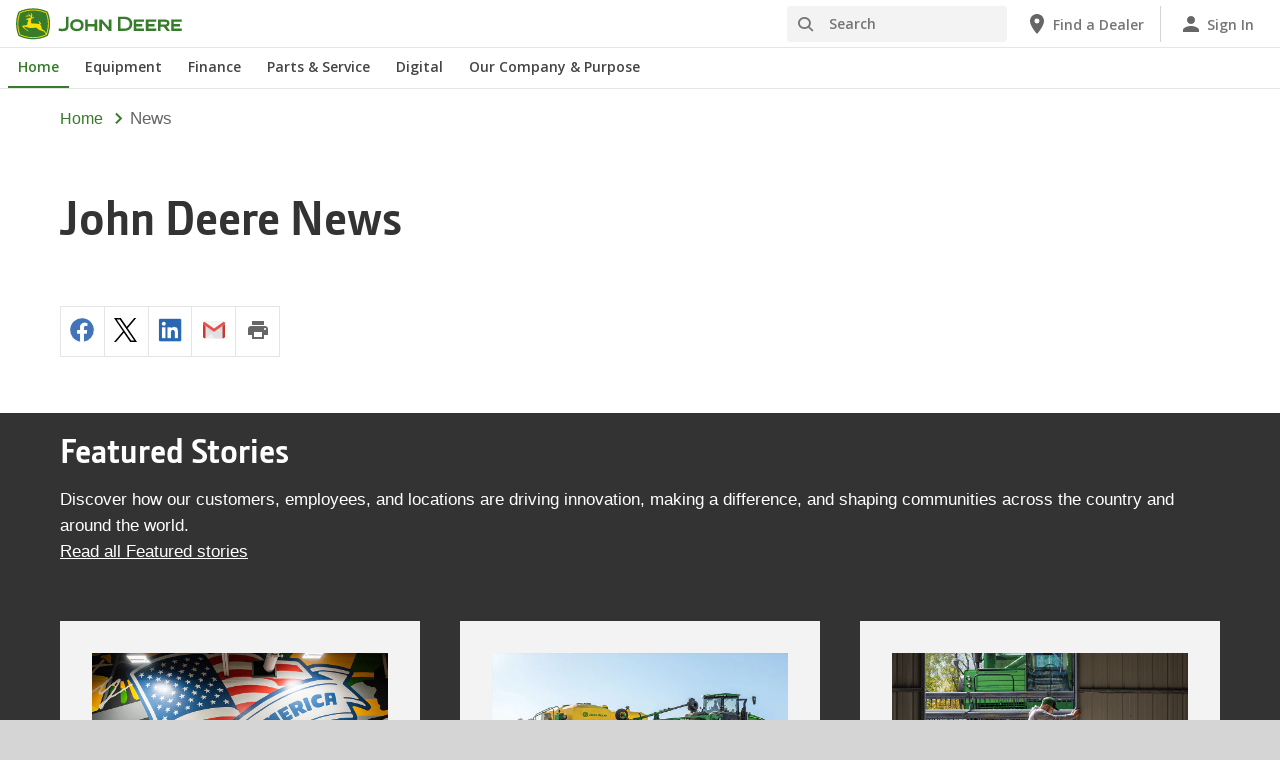

--- FILE ---
content_type: text/html; charset=UTF-8
request_url: https://www.deere.com/en/news/
body_size: 23840
content:
<!DOCTYPE html>
<!--[if lt IE 7]><html class="no-js lt-ie10 lt-ie9 lt-ie8 lt-ie7 ie6"> <![endif]-->
<!--[if IE 7]>   <html class="no-js lt-ie10 lt-ie9 lt-ie8 ie7"> <![endif]-->
<!--[if IE 8]>   <html class="no-js lt-ie10 lt-ie9 ie8"> <![endif]-->
<!--[if IE 9]>   <html class="no-js lt-ie10 ie9"> <![endif]-->
<!--[if gt IE 9]><!-->
<html class="no-js" lang="en" xml:lang="en">
<!--<![endif]-->
<head>
<meta charset="utf-8">
<meta content="IE=edge" http-equiv="X-UA-Compatible">
<title>News | John Deere US</title>
<!--fixed-layout-->
<!--ls:begin[meta-keywords]-->
<meta name="keywords" content="news, announcements, press release, leadership">
<!--ls:end[meta-keywords]-->
<!--ls:begin[meta-description]-->
<meta name="description" content="View the latest John Deere news releases, find information on media contacts, leadership and more.">
<!--ls:end[meta-description]-->
<!--ls:begin[custom-meta-data]-->
<meta name="content-owner" content="Corporate Communications">
<meta name="industry" content="Corporate">
<meta property="og:image" content="https://www.deere.com/assets/images/common/news/john-deere-news-social-share.jpg">
<!--ls:end[custom-meta-data]-->
<link rel="canonical" href="https://www.deere.com/en/news/">
<!--ls:begin[stylesheet]-->
<link type="text/css" href="/assets/styles/vendor.css" rel="stylesheet">
<!--ls:end[stylesheet]-->
<!--ls:begin[stylesheet]-->
<link type="text/css" href="/assets/styles/main.css" rel="stylesheet">
<!--ls:end[stylesheet]-->
<!--ls:begin[stylesheet]-->
<link type="text/css" href="/assets/styles/comp-wrappers.css" rel="stylesheet">
<!--ls:end[stylesheet]-->
<!--ls:begin[stylesheet]-->
<link type="text/css" href="/assets/styles/accessibility.css" rel="stylesheet">
<!--ls:end[stylesheet]-->
<!--ls:begin[script]-->
<script src="/assets/scripts/vendor/modernizr-custom.js"></script>
<!--ls:end[script]-->
<!--ls:begin[favicon]-->
<link href="/assets/images/image-icons/favicon.ico" rel="icon">
<!--ls:end[favicon]-->
        
<!--ls:begin[component-1501202978551]-->
<!-- OneTrust Cookies Consent Notice start for deere.com --> <script src="https://cdn.cookielaw.org/scripttemplates/otSDKStub.js" type="text/javascript" charset="UTF-8" data-domain-script="93c6bdec-8244-4cee-bea6-b38c2a1cbe63" data-language="en"></script> <script type="text/javascript">function OptanonWrapper() { }</script> 
<!-- OneTrust Cookies Consent Notice end for deere.com --> <script> window.digitalData = window.digitalData || {}; </script> <script src="//assets.adobedtm.com/c271735be4ea/63ef94201497/launch-e503d5e25c80.min.js" async></script> <link rel="alternate" hreflang="en-us" href="https://www.deere.com/en/"> 
<!--ls:end[component-1501202978551]-->
<!--ls:begin[component-1698625412436]--><link href="https://fonts.googleapis.com/icon?family=Material+Icons" rel="stylesheet">
<!--ls:end[component-1698625412436]-->
        
        <meta name="country" content="us"><meta name="language" content="en"><script>window.digitalData={"page":{"pageInfo":{"country":"us","language":"en"},"category": {"pageType":"deere/pages/Header-and-Footer.template"}}};</script>
        <!--ls:begin[head-injection]--><!--ls:end[head-injection]--><!--ls:begin[tracker-injection]--><!--ls:end[tracker-injection]--><!--ls:begin[script]--><!--ls:end[script]-->
</head>
<body>
<!--ls:begin[body]-->
<!--ls:begin[component-output]--><div id="ls-canvas" class="wrapper clearfix">
<!--ls:begin[component-1655876089734]--><!--ls:end[component-1655876089734]--><!--ls:begin[component-1626387696523]-->  <!--ls:begin[component-1599776471483]--><div class="skip-navigation-wrapper"> <a id="skipLink" tabindex="1" class="sr-only sr-only-focusable" href="#MainContentSection">Skip to main content</a> 
</div><!--ls:end[component-1599776471483]--><!--ls:begin[component-1478702911999]--><div class="nav-container unscrolled" id="menu-0001"> 
 <main class="nav-content-wrapper"> 
  <header class="app-header"> 
   <div class="app-main-header"> 
    <div class="nav-logo-container" itemtype="http://schema.org/Corporation" itemscope> 
     <meta itemprop="name" content="John Deere"> <a tabindex="0" itemprop="url" class="nav-logo" title="John Deere" aria-label="John Deere" href="https://www.deere.com/en/"></a> 
    </div> 
    <div class="nav-aux-container nav-sub-navigation-container"> 
     <ul class="nav-aux nav-pills nav-sub-navigation"> 
      <li> 
       <div class="search-input"> 
        <form method="get" action="/en/search/" id="searchDesktopForm" name="nav-search-form"> <label class="visuallyhidden" for="searchDesktopInput">Search</label>
         <input aria-required="false" data-msg-required="" required name="term" class="input typeahead search-input-field" tabindex="0" id="searchDesktopInput" type="text" placeholder="Search" aria-label="Search"><button class="btn btn-search" aria-hidden="true" tabindex="-1" type="submit" aria-label="Search"><span class="icon-jd_search"></span></button> 
        </form> 
       </div> </li> 
      <li> <a href="https://dealerlocator.deere.com/servlet/country=US?locale=en_US" aria-label="John Deere Find a Dealer"><span class="uxf-icon"> 
         <svg focusable="false" aria-hidden="true" xmlns="http://www.w3.org/2000/svg"> <path d="M12 2C8.13 2 5 5.13 5 9c0 5.25 7 13 7 13s7-7.75 7-13c0-3.87-3.13-7-7-7zm0 9.5a2.5 2.5 0 0 1 0-5 2.5 2.5 0 0 1 0 5z"></path> <path d="M0 0h24v24H0z" fill="none"></path> 
         </svg> </span><span class="hidden-mobile">Find a Dealer</span></a> </li> 
      <li class="sign-in"> <a href="https://www.deere.com/en/digital-tools/" aria-label="John Deere Sign In"><span class="uxf-icon"> 
         <svg focusable="false" aria-hidden="true" xmlns="http://www.w3.org/2000/svg"> <path d="M12 12c2.21 0 4-1.79 4-4s-1.79-4-4-4-4 1.79-4 4 1.79 4 4 4zm0 2c-2.67 0-8 1.34-8 4v2h16v-2c0-2.66-5.33-4-8-4z"></path> <path d="M0 0h24v24H0z" fill="none"></path> 
         </svg> </span><span class="hidden-mobile">Sign In</span></a> </li> 
      <li class="hidden-desktop"> <a aria-label="click to see menu" tabindex="0" class="nav-menu-button" href="#ls-canvas"><span class="icon-jd_hamburger"></span></a> </li> 
     </ul> 
    </div> 
   </div> 
  </header> 
  <div class="nav-content"> 
   <nav class="app-main-navigation"> <a tabindex="0" aria-label="back button" class="btn-back" href="#ls-canvas"><span class="icon-jd_carrot_left"></span>Back</a> 
    <ul class="nav-tier1"> 
     <li> <a class="primary-link active-primary-link" href="https://www.deere.com/en/" aria-label="John Deere Home">Home</a> </li> 
     <li> <a class="primary-link" href="#ls-canvas" data-target="nav-tier2-equipment" data-section="section1" aria-label="John Deere Equipment">Equipment<span class="icon-jd_carrot_right hidden-desktop"></span></a> </li> 
     <li> <a class="primary-link" href="#ls-canvas" data-target="nav-tier2-finance" data-section="section2" aria-label="John Deere Finance">Finance<span class="icon-jd_carrot_right hidden-desktop"></span></a> </li> 
     <li> <a class="primary-link" href="#ls-canvas" data-target="nav-tier2-parts-and-service" data-section="section3" aria-label="John Deere Parts &amp; Service">Parts &amp; Service<span class="icon-jd_carrot_right hidden-desktop"></span></a> </li> 
     <li> <a class="primary-link" href="#ls-canvas" data-target="nav-tier2-digital" data-section="section4" aria-label="John Deere Digital">Digital<span class="icon-jd_carrot_right hidden-desktop"></span></a> </li> 
     <li> <a class="primary-link" href="#ls-canvas" data-target="nav-tier2-our-company" data-section="section5" aria-label="John Deere Our Company &amp; Purpose">Our Company &amp; Purpose<span class="icon-jd_carrot_right hidden-desktop"></span></a> </li> 
     <li class="hidden-desktop"> <a class="additional-link" href="https://dealerlocator.deere.com/servlet/country=US?locale=en_US" aria-label="John Deere Find a Dealer"><span class="uxf-icon"> 
        <svg focusable="false" aria-hidden="true" xmlns="http://www.w3.org/2000/svg"> <path d="M12 2C8.13 2 5 5.13 5 9c0 5.25 7 13 7 13s7-7.75 7-13c0-3.87-3.13-7-7-7zm0 9.5a2.5 2.5 0 0 1 0-5 2.5 2.5 0 0 1 0 5z"></path> <path d="M0 0h24v24H0z" fill="none"></path> 
        </svg> </span><span class="hidden-mobile">Find a Dealer</span></a> </li> 
     <li class="hidden-desktop sign-in"> <a class="additional-link" href="https://www.deere.com/en/digital-tools/" aria-label="John Deere Sign In"><span class="uxf-icon"> 
        <svg focusable="false" aria-hidden="true" xmlns="http://www.w3.org/2000/svg"> <path d="M12 12c2.21 0 4-1.79 4-4s-1.79-4-4-4-4 1.79-4 4 1.79 4 4 4zm0 2c-2.67 0-8 1.34-8 4v2h16v-2c0-2.66-5.33-4-8-4z"></path> <path d="M0 0h24v24H0z" fill="none"></path> 
        </svg> </span><span class="hidden-mobile">Sign In</span></a> </li> 
    </ul> 
    <ul class="nav-tier2" id="nav-tier2-equipment"> 
     <li> <a data-menu-category="Equipment" class="secondary-link" href="/en/equipment/" data-target="nav-tier3-all-products-a-z" aria-label="Equipment - All Products (A-Z)">All Products (A-Z)<span class="icon-jd_carrot_right"></span></a> </li> 
     <li> <a data-menu-category="Equipment" class="secondary-link" href="/en/lawn-garden/" data-target="nav-tier3-lawn-and-garden" aria-label="Equipment - Lawn &amp; Garden">Lawn &amp; Garden<span class="icon-jd_carrot_right"></span></a> </li> 
     <li> <a data-menu-category="Equipment" class="secondary-link" href="/en/electric-equipment/" data-target="nav-tier3-electric-equipment" aria-label="Equipment - Electric">Electric<span class="icon-jd_carrot_right"></span></a> </li> 
     <li> <a data-menu-category="Equipment" class="secondary-link" href="/en/agriculture/" data-target="nav-tier3-agriculture" aria-label="Equipment - Agriculture">Agriculture<span class="icon-jd_carrot_right"></span></a> </li> 
     <li> <a data-menu-category="Equipment" class="secondary-link" href="/en/construction/" data-target="nav-tier3-construction" aria-label="Equipment - Construction">Construction<span class="icon-jd_carrot_right"></span></a> </li> 
     <li> <a data-menu-category="Equipment" class="secondary-link" href="/en/landscaping-grounds-care/" data-target="nav-tier3-landscaping-and-grounds-care" aria-label="Equipment - Landscaping &amp; Grounds Care">Landscaping &amp; Grounds Care<span class="icon-jd_carrot_right"></span></a> </li> 
     <li> <a data-menu-category="Equipment" class="secondary-link" href="/en/golf-sports-turf/" data-target="nav-tier3-golf-and-sports-turf" aria-label="Equipment - Golf &amp; Sports Turf">Golf &amp; Sports Turf<span class="icon-jd_carrot_right"></span></a> </li> 
     <li> <a data-menu-category="Equipment" class="secondary-link" href="/en/forestry-and-logging/" data-target="nav-tier3-forestry" aria-label="Equipment - Forestry &amp; Logging">Forestry &amp; Logging<span class="icon-jd_carrot_right"></span></a> </li> 
     <li> <a data-menu-category="Equipment" class="secondary-link" href="/en/engines-and-drivetrain/" data-target="nav-tier3-engines-and-drivetrains" aria-label="Equipment - Engines &amp; Drivetrain">Engines &amp; Drivetrain<span class="icon-jd_carrot_right"></span></a> </li> 
     <li> <a data-menu-category="Equipment" class="secondary-link" href="/en/electronics/" data-target="nav-tier3-electronics" aria-label="Equipment - Electronics">Electronics<span class="icon-jd_carrot_right"></span></a> </li> 
     <li> <a data-menu-category="Equipment" class="secondary-link" href="/en/government-and-military-sales/" data-target="nav-tier3-government-and-military-sale" aria-label="Equipment - Government &amp;amp; Military Sales">Government &amp; Military Sales<span class="icon-jd_carrot_right"></span></a> </li> 
     <li> <a data-menu-category="Equipment" class="secondary-link" href="/en/attachments-accessories-and-implements/" data-target="nav-tier3-attachments-accessories-and-implements" aria-label="Equipment - Attachments, Accessories, &amp; Implements">Attachments, Accessories, &amp; Implements<span class="icon-jd_carrot_right"></span></a> </li> 
     <li> <a data-menu-category="Equipment" class="secondary-link" href="/en/technology-products/" data-target="nav-tier3-technology-products" aria-label="Equipment - Technology Products">Technology Products<span class="icon-jd_carrot_right"></span></a> </li> 
     <li> <a data-menu-category="Equipment" class="secondary-link" href="/en/rental-sales/" data-target="nav-tier3-rental-sales" aria-label="Equipment - Rental Sales">Rental Sales<span class="icon-jd_carrot_right"></span></a> </li> 
     <li class="additional-link"> <a class="secondary-link additional-link" href="https://www.machinefinder.com" data-target="nav-tier3-view-used-equipment">View Used Equipment</a> </li> 
    </ul> 
    <ul class="nav-tier2" id="nav-tier2-finance"> 
     <li> <a data-menu-category="Finance" class="secondary-link" href="/en/finance/offers-discounts/" data-target="nav-tier3-offers-and-discounts-financial" aria-label="Finance - Offers &amp; Discounts">Offers &amp; Discounts<span class="icon-jd_carrot_right"></span></a> </li> 
     <li> <a data-menu-category="Finance" class="secondary-link" href="https://www.deere.com/en/finance/financing/account-management/payment-options/" data-target="nav-tier3-make-a-payment" aria-label="Finance - Make a Payment">Make a Payment<span class="icon-jd_carrot_right"></span></a> </li> 
     <li> <a data-menu-category="Finance" class="secondary-link" href="/en/finance/financing/digital-financing/myfinancialaccounts/" data-target="nav-tier3-manage-my-account" aria-label="Finance - Manage My Account">Manage My Account<span class="icon-jd_carrot_right"></span></a> </li> 
     <li> <a data-menu-category="Finance" class="secondary-link" href="/en/finance/financing/" data-target="nav-tier3-john-deere-financial" aria-label="Finance - John Deere Financial">John Deere Financial<span class="icon-jd_carrot_right"></span></a> </li> 
     <li> <a data-menu-category="Finance" class="secondary-link" href="/en/finance/financing/ag-turf/" data-target="nav-tier3-agriculture-financing" aria-label="Finance - Agriculture">Agriculture<span class="icon-jd_carrot_right"></span></a> </li> 
     <li> <a data-menu-category="Finance" class="secondary-link" href="/en/finance/financing/construction/" data-target="nav-tier3-construction-financing" aria-label="Finance - Construction">Construction<span class="icon-jd_carrot_right"></span></a> </li> 
     <li> <a data-menu-category="Finance" class="secondary-link" href="/en/finance/financing/landscaping-grounds-care/" data-target="nav-tier3-landscaping-grounds-care-financing" aria-label="Finance - Landscaping &amp; Grounds Care">Landscaping &amp; Grounds Care<span class="icon-jd_carrot_right"></span></a> </li> 
     <li> <a data-menu-category="Finance" class="secondary-link" href="/en/finance/financing/lawn-garden/" data-target="nav-tier3-lawngarden" aria-label="Finance - Lawn &amp; Garden">Lawn &amp; Garden<span class="icon-jd_carrot_right"></span></a> </li> 
     <li> <a data-menu-category="Finance" class="secondary-link" href="/en/finance/financing/golf-sports-turf/" data-target="nav-tier3-golf-sports-turf-financing" aria-label="Finance - Golf &amp; Sports Turf">Golf &amp; Sports Turf<span class="icon-jd_carrot_right"></span></a> </li> 
     <li> <a data-menu-category="Finance" class="secondary-link" href="/en/finance/financing/forestry-and-logging/" data-target="nav-tier3-forestry-financing" aria-label="Finance - Forestry &amp; Logging">Forestry &amp; Logging<span class="icon-jd_carrot_right"></span></a> </li> 
    </ul> 
    <ul class="nav-tier2" id="nav-tier2-parts-and-service"> 
     <li> <a data-menu-category="Parts &amp; Service" class="secondary-link" href="/en/parts-and-service/parts/" data-target="nav-tier3-parts" aria-label="Parts &amp; Service - Parts">Parts<span class="icon-jd_carrot_right"></span></a> </li> 
     <li> <a data-menu-category="Parts &amp; Service" class="secondary-link" href="/en/parts-and-service/run-it-your-way/" data-target="nav-tier3-runityourway" aria-label="Parts &amp; Service - Run It Your Way">Run It Your Way<span class="icon-jd_carrot_right"></span></a> </li> 
     <li> <a data-menu-category="Parts &amp; Service" class="secondary-link" href="https://shop.deere.com/us" data-target="nav-tier3-buy-parts" aria-label="Parts &amp; Service - Buy Parts">Buy Parts<span class="icon-jd_carrot_right"></span></a> </li> 
     <li> <a data-menu-category="Parts &amp; Service" class="secondary-link" href="/en/parts-and-service/manuals-and-training/" data-target="nav-tier3-manuals-and-training" aria-label="Parts &amp; Service - Manuals &amp; Training">Manuals &amp; Training<span class="icon-jd_carrot_right"></span></a> </li> 
     <li> <a data-menu-category="Parts &amp; Service" class="secondary-link" href="https://shop.deere.com/us/ownersupport" data-target="nav-tier3-owner-support" aria-label="Parts &amp; Service - Owner Support">Owner Support<span class="icon-jd_carrot_right"></span></a> </li> 
     <li> <a data-menu-category="Parts &amp; Service" class="secondary-link" href="/en/parts-and-service/warranty-and-protection-plans/" data-target="nav-tier3-warranty-and-protection-plans" aria-label="Parts &amp; Service - Warranty, Service &amp; Protection Plans">Warranty, Service &amp; Protection Plans<span class="icon-jd_carrot_right"></span></a> </li> 
     <li> <a data-menu-category="Parts &amp; Service" class="secondary-link" href="/en/stellarsupport/" data-target="nav-tier3-stellarsupport" aria-label="Parts &amp; Service - StellarSupport™">StellarSupport™<span class="icon-jd_carrot_right"></span></a> </li> 
     <li> <a data-menu-category="Parts &amp; Service" class="secondary-link" href="/en/parts-and-service/recall-information/" data-target="nav-tier3-recalls" aria-label="Parts &amp; Service - Recalls">Recalls<span class="icon-jd_carrot_right"></span></a> </li> 
     <li> <a data-menu-category="Parts &amp; Service" class="secondary-link" href="/en/parts-and-service/safety/" data-target="nav-tier3-safety" aria-label="Parts &amp; Service - Safety">Safety<span class="icon-jd_carrot_right"></span></a> </li> 
     <li> <a data-menu-category="Parts &amp; Service" class="secondary-link" href="https://about.deere.com/en-us/our-company-and-purpose/service-repair-resources" data-target="nav-tier3-self-repair" aria-label="Parts &amp; Service - Self-Repair">Self-Repair<span class="icon-jd_carrot_right"></span></a> </li> 
    </ul> 
    <ul class="nav-tier2" id="nav-tier2-digital"> 
     <li> <a data-menu-category="Digital" class="secondary-link" href="/en/digital-tools/" data-target="nav-tier3-digital-tools" aria-label="Digital - Digital Tools">Digital Tools<span class="icon-jd_carrot_right"></span></a> </li> 
    </ul> 
    <ul class="nav-tier2" id="nav-tier2-our-company"> 
     <li> <a data-menu-category="Our Company &amp; Purpose" class="secondary-link" href="https://about.deere.com/en-us/our-company-and-purpose/" data-target="nav-tier3-our-company" aria-label="Our Company &amp; Purpose - Our Company &amp; Purpose">Our Company &amp; Purpose<span class="icon-jd_carrot_right"></span></a> </li> 
     <li> <a data-menu-category="Our Company &amp; Purpose" class="secondary-link" href="https://about.deere.com/en-us/us-impact" data-target="nav-tier3-impact" aria-label="Our Company &amp; Purpose - U.S. Impact">U.S. Impact<span class="icon-jd_carrot_right"></span></a> </li> 
     <li> <a data-menu-category="Our Company &amp; Purpose" class="secondary-link" href="https://about.deere.com/en-us/locations" data-target="nav-tier3-locations" aria-label="Our Company &amp; Purpose - Locations">Locations<span class="icon-jd_carrot_right"></span></a> </li> 
     <li> <a data-menu-category="Our Company &amp; Purpose" class="secondary-link" href="https://about.deere.com/en-us/careers/" data-target="nav-tier3-careers" aria-label="Our Company &amp; Purpose - Careers">Careers<span class="icon-jd_carrot_right"></span></a> </li> 
     <li> <a data-menu-category="Our Company &amp; Purpose" class="secondary-link" href="https://about.deere.com/en-us/explore-john-deere/" data-target="nav-tier3-explore-john-deere" aria-label="Our Company &amp; Purpose - Explore John Deere">Explore John Deere<span class="icon-jd_carrot_right"></span></a> </li> 
     <li> <a data-menu-category="Our Company &amp; Purpose" class="secondary-link" href="/en/news/" data-target="nav-tier3-news" aria-label="Our Company &amp; Purpose - News">News<span class="icon-jd_carrot_right"></span></a> </li> 
     <li> <a data-menu-category="Our Company &amp; Purpose" class="secondary-link" href="https://about.deere.com/en-us/our-company-and-purpose/technology-and-innovation" data-target="nav-tier3-technology-innovation" aria-label="Our Company &amp; Purpose - Technology and Innovation">Technology and Innovation<span class="icon-jd_carrot_right"></span></a> </li> 
     <li class="additional-link"> <a class="secondary-link additional-link" href="https://investor.deere.com/home/" data-target="nav-tier3-investor-relations">Investor Relations</a> </li> 
    </ul> 
    <div id="nav-tier3-all-products-a-z" class="nav-tier3 section1"> 
     <div class="primary"> <a data-menu-category="Equipment" class="primary-link" href="/en/equipment/" aria-label="All Products (A-Z) - All Products (A-Z)">All Products (A-Z)<span class="icon-jd_carrot_right"></span></a> 
     </div> 
     <div class="content"> 
      <ul> 
       <li> <a data-menu-category="Equipment" class="secondary-link" href="/en/articulated-dump-trucks/" aria-label="All Products (A-Z) - Articulated Dump Trucks">Articulated Dump Trucks</a> </li> 
       <li> <a data-menu-category="Equipment" class="secondary-link" href="/en/sprayers/" aria-label="All Products (A-Z) - Application Equipment">Application Equipment</a> </li> 
       <li> <a data-menu-category="Equipment" class="secondary-link" href="/en/attachments-accessories-and-implements/" aria-label="All Products (A-Z) - Attachments, Accessories &amp; Implements">Attachments, Accessories &amp; Implements</a> </li> 
       <li> <a data-menu-category="Equipment" class="secondary-link" href="/en/loaders/backhoes/" aria-label="All Products (A-Z) - Backhoes">Backhoes</a> </li> 
       <li> <a data-menu-category="Equipment" class="secondary-link" href="/en/cutters-shredders/" aria-label="All Products (A-Z) - Cutters &amp; Shredders">Cutters &amp; Shredders</a> </li> 
       <li> <a data-menu-category="Equipment" class="secondary-link" href="/en/dozers/" aria-label="All Products (A-Z) - Dozers">Dozers</a> </li> 
       <li> <a data-menu-category="Equipment" class="secondary-link" href="/en/engines-and-drivetrain/" aria-label="All Products (A-Z) - Engines">Engines</a> </li> 
       <li> <a data-menu-category="Equipment" class="secondary-link" href="/en/excavators/" aria-label="All Products (A-Z) - Excavators">Excavators</a> </li> 
       <li> <a data-menu-category="Equipment" class="secondary-link" href="/en/forwarders/" aria-label="All Products (A-Z) - Forwarders">Forwarders</a> </li> 
       <li> <a data-menu-category="Equipment" class="secondary-link" href="/en/gator-utility-vehicles/" aria-label="All Products (A-Z) - Gator™ Utility Vehicles">Gator™ Utility Vehicles</a> </li> 
       <li> <a data-menu-category="Equipment" class="secondary-link" href="/en/hay-forage/" aria-label="All Products (A-Z) - Hay &amp; Forage">Hay &amp; Forage</a> </li> 
       <li> <a data-menu-category="Equipment" class="secondary-link" href="/en/harvesting/" aria-label="All Products (A-Z) - Harvesting">Harvesting</a> </li> 
       <li> <a data-menu-category="Equipment" class="secondary-link" href="/en/home-workshop/" aria-label="All Products (A-Z) - Home &amp; Workshop Products">Home &amp; Workshop Products</a> </li> 
       <li> <a data-menu-category="Equipment" class="secondary-link" href="/en/loaders/" aria-label="All Products (A-Z) - Loaders">Loaders</a> </li> 
       <li> <a data-menu-category="Equipment" class="secondary-link" href="/en/motor-graders/" aria-label="All Products (A-Z) - Motor Graders">Motor Graders</a> </li> 
       <li> <a data-menu-category="Equipment" class="secondary-link" href="/en/mowers/" aria-label="All Products (A-Z) - Mowers">Mowers</a> </li> 
       <li> <a data-menu-category="Equipment" class="secondary-link" href="/en/planting-equipment/" aria-label="All Products (A-Z) - Planting Equipment">Planting Equipment</a> </li> 
       <li> <a data-menu-category="Equipment" class="secondary-link" href="/en/technology-products/precision-ag-technology/" aria-label="All Products (A-Z) - Precision Ag Technology">Precision Ag Technology</a> </li> 
       <li> <a data-menu-category="Equipment" class="secondary-link" href="/en/scraper-systems/" aria-label="All Products (A-Z) - Scraper Systems">Scraper Systems</a> </li> 
       <li> <a data-menu-category="Equipment" class="secondary-link" href="/en/seeding-equipment/" aria-label="All Products (A-Z) - Seeding Equipment">Seeding Equipment</a> </li> 
       <li> <a data-menu-category="Equipment" class="secondary-link" href="/en/skidders/" aria-label="All Products (A-Z) - Skidders">Skidders</a> </li> 
       <li> <a data-menu-category="Equipment" class="secondary-link" href="/en/sprayers/" aria-label="All Products (A-Z) - Sprayers">Sprayers</a> </li> 
       <li> <a data-menu-category="Equipment" class="secondary-link" href="/en/swing-machines/" aria-label="All Products (A-Z) - Swing Machines">Swing Machines</a> </li> 
       <li> <a data-menu-category="Equipment" class="secondary-link" href="/en/tillage/" aria-label="All Products (A-Z) - Tillage">Tillage</a> </li> 
       <li> <a data-menu-category="Equipment" class="secondary-link" href="/en/tractors/" aria-label="All Products (A-Z) - Tractors">Tractors</a> </li> 
      </ul> 
     </div> 
    </div> 
    <div id="nav-tier3-lawn-and-garden" class="nav-tier3 section1"> 
     <div class="primary"> <a data-menu-category="Equipment" class="primary-link" href="/en/lawn-garden/" aria-label="Lawn &amp; Garden - Lawn &amp; Garden">Lawn &amp; Garden<span class="icon-jd_carrot_right"></span></a> 
     </div> 
     <div class="content"> 
      <ul> 
       <li class="header">MOWERS</li> 
       <li> <a data-menu-category="Equipment" class="secondary-link" href="/en/mowers/lawn-tractors/" aria-label="Lawn &amp; Garden - Lawn Tractors">Lawn Tractors</a> </li> 
       <li> <a data-menu-category="Equipment" class="secondary-link" href="/en/mowers/zero-turn-mowers/" aria-label="Lawn &amp; Garden - Zero-Turn Mowers">Zero-Turn Mowers</a> </li> 
       <li> <a data-menu-category="Equipment" class="secondary-link" href="/en/attachments-accessories-and-implements/riding-mower-attachments/" aria-label="Lawn &amp; Garden - Riding Mower Attachments &amp; Accessories">Riding Mower Attachments &amp; Accessories</a> </li> 
      </ul> 
      <ul> 
       <li class="header">UTILITY VEHICLES</li> 
       <li> <a data-menu-category="Equipment" class="secondary-link" href="/en/gator-utility-vehicles/" aria-label="Lawn &amp; Garden - Gator™ Utility Vehicles">Gator™ Utility Vehicles</a> </li> 
       <li> <a data-menu-category="Equipment" class="secondary-link" href="/en/attachments-accessories-and-implements/gator-uv-attachments/" aria-label="Lawn &amp; Garden - Gator™ UV Attachments">Gator™ UV Attachments</a> </li> 
      </ul> 
      <ul> 
       <li class="header">TRACTORS</li> 
       <li> <a data-menu-category="Equipment" class="secondary-link" href="/en/tractors/compact-tractors/" aria-label="Lawn &amp; Garden - Compact Tractors (22.4 - 75 Engine HP)">Compact Tractors (22.4 - 75 Engine HP)</a> </li> 
       <li> <a data-menu-category="Equipment" class="secondary-link" href="/en/attachments-accessories-and-implements/utility-tractors-attachments-accessories/" aria-label="Lawn &amp; Garden - Compact &amp; Utility Tractor Attachments &amp; Implements">Compact &amp; Utility Tractor Attachments &amp; Implements</a> </li> 
      </ul> 
      <ul> 
       <li class="header">TOOLS AND NEW PRODUCTS</li> 
       <li> <a data-menu-category="Equipment" class="secondary-link" href="/en/home-workshop/" aria-label="Lawn &amp; Garden - Home &amp; Workshop Products">Home &amp; Workshop Products</a> </li> 
       <li> <a data-menu-category="Equipment" class="secondary-link" href="/en/snowremoval/" aria-label="Lawn &amp; Garden - Snow Removal Equipment">Snow Removal Equipment</a> </li> 
      </ul> 
     </div> 
    </div> 
    <div id="nav-tier3-electric-equipment" class="nav-tier3 section1"> 
     <div class="primary"> <a data-menu-category="Equipment" class="primary-link" href="/en/electric-equipment/" aria-label="Electric - Electric">Electric<span class="icon-jd_carrot_right"></span></a> 
     </div> 
     <div class="content"></div> 
    </div> 
    <div id="nav-tier3-agriculture" class="nav-tier3 section1"> 
     <div class="primary"> <a data-menu-category="Equipment" class="primary-link" href="/en/agriculture/" aria-label="Agriculture - Agriculture">Agriculture<span class="icon-jd_carrot_right"></span></a> 
     </div> 
     <div class="content"> 
      <ul> 
       <li class="header">TRACTORS &amp; LOADERS</li> 
       <li> <a data-menu-category="Equipment" class="secondary-link" href="/en/tractors/4wd-track-tractors/" aria-label="Agriculture - 4WD and Track Tractors (390-830 Engine HP)">4WD and Track Tractors (390-830 Engine HP)</a> </li> 
       <li> <a data-menu-category="Equipment" class="secondary-link" href="/en/tractors/compact-tractors/" aria-label="Agriculture -  Compact Tractors (22.4 - 75 Engine HP)"> Compact Tractors (22.4 - 75 Engine HP)</a> </li> 
       <li> <a data-menu-category="Equipment" class="secondary-link" href="/en/tractors/row-crop-tractors/" aria-label="Agriculture - Row Crop Tractors (145-410 Engine HP)">Row Crop Tractors (145-410 Engine HP)</a> </li> 
       <li> <a data-menu-category="Equipment" class="secondary-link" href="/en/tractors/specialty-tractors/" aria-label="Agriculture - Specialty Tractors (75-155 Engine HP)">Specialty Tractors (75-155 Engine HP)</a> </li> 
       <li> <a data-menu-category="Equipment" class="secondary-link" href="/en/tractors/utility-tractors/" aria-label="Agriculture - Utility Tractors (50-140 Engine HP)">Utility Tractors (50-140 Engine HP)</a> </li> 
       <li> <a data-menu-category="Equipment" class="secondary-link" href="/en/attachments-accessories-and-implements/utility-tractors-attachments-accessories/" aria-label="Agriculture - Compact &amp; Utility Tractor Attachments &amp; Implements">Compact &amp; Utility Tractor Attachments &amp; Implements</a> </li> 
       <li> <a data-menu-category="Equipment" class="secondary-link" href="/en/loaders/front-end-loaders-for-tractors/" aria-label="Agriculture - Front End Loaders">Front End Loaders</a> </li> 
       <li> <a data-menu-category="Equipment" class="secondary-link" href="/en/scraper-systems/" aria-label="Agriculture - Scraper Systems">Scraper Systems</a> </li> 
      </ul> 
      <ul> 
       <li class="header">TOOLS, NEW &amp; USED EQUIPMENT</li> 
       <li> <a data-menu-category="Equipment" class="secondary-link" href="/en/loaders/" aria-label="Agriculture - Loaders">Loaders</a> </li> 
       <li> <a data-menu-category="Equipment" class="secondary-link" href="/en/home-workshop/" aria-label="Agriculture - Home &amp; Workshop Products">Home &amp; Workshop Products</a> </li> 
       <li> <a data-menu-category="Equipment" class="secondary-link" href="/en/agriculture/used-equipment/" aria-label="Agriculture - Used Equipment">Used Equipment</a> </li> 
      </ul> 
      <ul> 
       <li class="header">FARM EQUIPMENT &amp; TECHNOLOGY</li> 
       <li> <a data-menu-category="Equipment" class="secondary-link" href="/en/cutters-shredders/" aria-label="Agriculture - Cutters &amp; Shredders">Cutters &amp; Shredders</a> </li> 
       <li> <a data-menu-category="Equipment" class="secondary-link" href="/en/harvesting/" aria-label="Agriculture - Harvesting Equipment">Harvesting Equipment</a> </li> 
       <li> <a data-menu-category="Equipment" class="secondary-link" href="/en/hay-forage/" aria-label="Agriculture - Hay &amp; Forage Equipment">Hay &amp; Forage Equipment</a> </li> 
       <li> <a data-menu-category="Equipment" class="secondary-link" href="/en/technology-products/precision-ag-technology/precision-upgrades/" aria-label="Agriculture - Precision Upgrades">Precision Upgrades</a> </li> 
       <li> <a data-menu-category="Equipment" class="secondary-link" href="/en/planting-equipment/" aria-label="Agriculture - Planting Equipment">Planting Equipment</a> </li> 
       <li> <a data-menu-category="Equipment" class="secondary-link" href="/en/technology-products/precision-ag-technology/" aria-label="Agriculture - Precision Ag Technology">Precision Ag Technology</a> </li> 
       <li> <a data-menu-category="Equipment" class="secondary-link" href="/en/sprayers/see-spray/" aria-label="Agriculture - See &amp; Spray™ Technology">See &amp; Spray™ Technology</a> </li> 
       <li> <a data-menu-category="Equipment" class="secondary-link" href="/en/seeding-equipment/" aria-label="Agriculture - Seeding Equipment">Seeding Equipment</a> </li> 
       <li> <a data-menu-category="Equipment" class="secondary-link" href="/en/sprayers/" aria-label="Agriculture - Sprayers &amp; Applicators">Sprayers &amp; Applicators</a> </li> 
       <li> <a data-menu-category="Equipment" class="secondary-link" href="/en/tillage/" aria-label="Agriculture - Tillage Equipment">Tillage Equipment</a> </li> 
      </ul> 
      <ul> 
       <li class="header">UTILITY VEHICLES</li> 
       <li> <a data-menu-category="Equipment" class="secondary-link" href="/en/gator-utility-vehicles/" aria-label="Agriculture - Gator™ Utility Vehicles">Gator™ Utility Vehicles</a> </li> 
       <li> <a data-menu-category="Equipment" class="secondary-link" href="/en/attachments-accessories-and-implements/gator-uv-attachments/" aria-label="Agriculture - Gator™ UV Attachments">Gator™ UV Attachments</a> </li> 
      </ul> 
     </div> 
    </div> 
    <div id="nav-tier3-construction" class="nav-tier3 section1"> 
     <div class="primary"> <a data-menu-category="Equipment" class="primary-link" href="/en/construction/" aria-label="Construction - Construction">Construction<span class="icon-jd_carrot_right"></span></a> 
     </div> 
     <div class="content"> 
      <ul> 
       <li> <a data-menu-category="Equipment" class="secondary-link" href="/en/articulated-dump-trucks/" aria-label="Construction - Articulated Dump Trucks">Articulated Dump Trucks</a> </li> 
       <li> <a data-menu-category="Equipment" class="secondary-link" href="/en/loaders/backhoes/" aria-label="Construction - Backhoes">Backhoes</a> </li> 
       <li> <a data-menu-category="Equipment" class="secondary-link" href="/en/excavators/compact-excavators/" aria-label="Construction - Compact (Mini) Excavators">Compact (Mini) Excavators</a> </li> 
       <li> <a data-menu-category="Equipment" class="secondary-link" href="/en/loaders/compact-track-loaders/" aria-label="Construction - Compact Track Loaders">Compact Track Loaders</a> </li> 
       <li> <a data-menu-category="Equipment" class="secondary-link" href="/en/loaders/wheel-loaders/compact-wheel-loaders/" aria-label="Construction - Compact Wheel Loaders">Compact Wheel Loaders</a> </li> 
       <li> <a data-menu-category="Equipment" class="secondary-link" href="/en/loaders/crawler-loaders/" aria-label="Construction - Crawler Loaders">Crawler Loaders</a> </li> 
       <li> <a data-menu-category="Equipment" class="secondary-link" href="/en/dozers/" aria-label="Construction - Dozers">Dozers</a> </li> 
       <li> <a data-menu-category="Equipment" class="secondary-link" href="/en/excavators/" aria-label="Construction - Excavators">Excavators</a> </li> 
       <li> <a data-menu-category="Equipment" class="secondary-link" href="/en/motor-graders/" aria-label="Construction - Motor Graders">Motor Graders</a> </li> 
       <li> <a data-menu-category="Equipment" class="secondary-link" href="/en/scraper-systems/" aria-label="Construction - Scraper Systems">Scraper Systems</a> </li> 
       <li> <a data-menu-category="Equipment" class="secondary-link" href="/en/loaders/skid-steers/" aria-label="Construction - Skid Steers">Skid Steers</a> </li> 
       <li> <a data-menu-category="Equipment" class="secondary-link" href="/en/loaders/tractor-loaders/" aria-label="Construction - Tractor Loaders">Tractor Loaders</a> </li> 
       <li> <a data-menu-category="Equipment" class="secondary-link" href="/en/loaders/wheel-loaders/" aria-label="Construction - Wheel Loaders">Wheel Loaders</a> </li> 
       <li> <a data-menu-category="Equipment" class="secondary-link" href="/en/technology-products/precision-construction-technology/" aria-label="Construction - Precision Construction Technology">Precision Construction Technology</a> </li> 
       <li> <a data-menu-category="Equipment" class="secondary-link" href="/en/attachments-accessories-and-implements/construction-attachments/" aria-label="Construction - Construction Attachments">Construction Attachments</a> </li> 
       <li> <a data-menu-category="Equipment" class="secondary-link" href="/en/construction/used-equipment/" aria-label="Construction - Used Construction Equipment">Used Construction Equipment</a> </li> 
      </ul> 
     </div> 
    </div> 
    <div id="nav-tier3-landscaping-and-grounds-care" class="nav-tier3 section1"> 
     <div class="primary"> <a data-menu-category="Equipment" class="primary-link" href="/en/landscaping-grounds-care/" aria-label="Landscaping &amp; Grounds Care - Landscaping &amp; Grounds Care">Landscaping &amp; Grounds Care<span class="icon-jd_carrot_right"></span></a> 
     </div> 
     <div class="content"> 
      <ul> 
       <li class="header">MOWERS &amp; TRACTORS</li> 
       <li> <a data-menu-category="Equipment" class="secondary-link" href="/en/mowers/commercial-mowers/" aria-label="Landscaping &amp; Grounds Care - Commercial Mowers">Commercial Mowers</a> </li> 
       <li> <a data-menu-category="Equipment" class="secondary-link" href="/en/cutters-shredders/" aria-label="Landscaping &amp; Grounds Care - Cutters &amp; Shredders">Cutters &amp; Shredders</a> </li> 
       <li> <a data-menu-category="Equipment" class="secondary-link" href="/en/loaders/front-end-loaders-for-tractors/" aria-label="Landscaping &amp; Grounds Care - Front-End Loaders for Tractors">Front-End Loaders for Tractors</a> </li> 
       <li> <a data-menu-category="Equipment" class="secondary-link" href="/en/tractors/specialty-tractors/" aria-label="Landscaping &amp; Grounds Care - Specialty Tractors (75-155 Engine HP)">Specialty Tractors (75-155 Engine HP)</a> </li> 
       <li> <a data-menu-category="Equipment" class="secondary-link" href="/en/tractors/compact-tractors/" aria-label="Landscaping &amp; Grounds Care - Compact Tractors (22.4 - 75 Engine HP)">Compact Tractors (22.4 - 75 Engine HP)</a> </li> 
       <li> <a data-menu-category="Equipment" class="secondary-link" href="/en/attachments-accessories-and-implements/utility-tractors-attachments-accessories/" aria-label="Landscaping &amp; Grounds Care - Compact &amp; Utility Tractor Attachments &amp; Implements">Compact &amp; Utility Tractor Attachments &amp; Implements</a> </li> 
      </ul> 
      <ul> 
       <li class="header">TOOLS &amp; NEW PRODUCTS</li> 
       <li> <a data-menu-category="Equipment" class="secondary-link" href="/en/home-workshop/" aria-label="Landscaping &amp; Grounds Care - Home &amp; Workshop Products">Home &amp; Workshop Products</a> </li> 
       <li> <a data-menu-category="Equipment" class="secondary-link" href="/en/snowremoval/" aria-label="Landscaping &amp; Grounds Care - Snow Removal Equipment">Snow Removal Equipment</a> </li> 
       <li> <a data-menu-category="Equipment" class="secondary-link" href="/en/loaders/" aria-label="Landscaping &amp; Grounds Care - Loaders">Loaders</a> </li> 
       <li> <a data-menu-category="Equipment" class="secondary-link" href="/en/attachments-accessories-and-implements/" aria-label="Landscaping &amp; Grounds Care - Attachments &amp; Implements">Attachments &amp; Implements</a> </li> 
      </ul> 
      <ul> 
       <li class="header">WORKSITE EQUIPMENT</li> 
       <li> <a data-menu-category="Equipment" class="secondary-link" href="/en/loaders/backhoes/" aria-label="Landscaping &amp; Grounds Care - Backhoes">Backhoes</a> </li> 
       <li> <a data-menu-category="Equipment" class="secondary-link" href="/en/loaders/compact-track-loaders/" aria-label="Landscaping &amp; Grounds Care - Compact Track Loaders">Compact Track Loaders</a> </li> 
       <li> <a data-menu-category="Equipment" class="secondary-link" href="/en/excavators/" aria-label="Landscaping &amp; Grounds Care - Excavators">Excavators</a> </li> 
       <li> <a data-menu-category="Equipment" class="secondary-link" href="/en/loaders/skid-steers/" aria-label="Landscaping &amp; Grounds Care - Skid Steers">Skid Steers</a> </li> 
       <li> <a data-menu-category="Equipment" class="secondary-link" href="/en/loaders/wheel-loaders/" aria-label="Landscaping &amp; Grounds Care - Wheel Loaders">Wheel Loaders</a> </li> 
       <li> <a data-menu-category="Equipment" class="secondary-link" href="/en/attachments-accessories-and-implements/construction-attachments/" aria-label="Landscaping &amp; Grounds Care - Worksite Equipment Attachments">Worksite Equipment Attachments</a> </li> 
      </ul> 
      <ul> 
       <li class="header">UTILITY VEHICLES</li> 
       <li> <a data-menu-category="Equipment" class="secondary-link" href="/en/gator-utility-vehicles/" aria-label="Landscaping &amp; Grounds Care - Gator™ Utility Vehicles">Gator™ Utility Vehicles</a> </li> 
       <li> <a data-menu-category="Equipment" class="secondary-link" href="/en/attachments-accessories-and-implements/gator-uv-attachments/" aria-label="Landscaping &amp; Grounds Care - Gator™ UV Attachments">Gator™ UV Attachments</a> </li> 
      </ul> 
     </div> 
    </div> 
    <div id="nav-tier3-golf-and-sports-turf" class="nav-tier3 section1"> 
     <div class="primary"> <a data-menu-category="Equipment" class="primary-link" href="/en/golf-sports-turf/" aria-label="Golf &amp; Sports Turf - Golf &amp; Sports Turf">Golf &amp; Sports Turf<span class="icon-jd_carrot_right"></span></a> 
     </div> 
     <div class="content"> 
      <ul> 
       <li class="header">GOLF COURSE EQUIPMENT</li> 
       <li> <a data-menu-category="Equipment" class="secondary-link" href="/en/aeration-equipment/" aria-label="Golf &amp; Sports Turf - Aeration Equipment">Aeration Equipment</a> </li> 
       <li> <a data-menu-category="Equipment" class="secondary-link" href="/en/bunker-rakes/" aria-label="Golf &amp; Sports Turf - Bunker Rakes">Bunker Rakes</a> </li> 
       <li> <a data-menu-category="Equipment" class="secondary-link" href="/en/mowers/fairway-mowers/" aria-label="Golf &amp; Sports Turf - Fairway Mowers">Fairway Mowers</a> </li> 
       <li> <a data-menu-category="Equipment" class="secondary-link" href="/en/mowers/triplex-mowers/" aria-label="Golf &amp; Sports Turf - Triplex Mowers">Triplex Mowers</a> </li> 
       <li> <a data-menu-category="Equipment" class="secondary-link" href="/en/mowers/rough-trim-surround-mowers/" aria-label="Golf &amp; Sports Turf - Rough, Trim &amp; Surround Mowers">Rough, Trim &amp; Surround Mowers</a> </li> 
       <li> <a data-menu-category="Equipment" class="secondary-link" href="/en/mowers/walk-greens-mowers/" aria-label="Golf &amp; Sports Turf - Walk Greens Mowers">Walk Greens Mowers</a> </li> 
      </ul> 
      <ul> 
       <li class="header">SPORTS TURF EQUIPMENT</li> 
       <li> <a data-menu-category="Equipment" class="secondary-link" href="/en/aeration-equipment/" aria-label="Golf &amp; Sports Turf - Aeration Equipment">Aeration Equipment</a> </li> 
       <li> <a data-menu-category="Equipment" class="secondary-link" href="/en/bunker-rakes/" aria-label="Golf &amp; Sports Turf - Field Rakes">Field Rakes</a> </li> 
       <li> <a data-menu-category="Equipment" class="secondary-link" href="/en/mowers/riding-reel-mowers/" aria-label="Golf &amp; Sports Turf - Reel Mowers">Reel Mowers</a> </li> 
      </ul> 
      <ul> 
       <li class="header">ALL PURPOSE EQUIPMENT</li> 
       <li> <a data-menu-category="Equipment" class="secondary-link" href="/en/turf-sprayers/" aria-label="Golf &amp; Sports Turf - Turf Sprayers">Turf Sprayers</a> </li> 
       <li> <a data-menu-category="Equipment" class="secondary-link" href="/en/mowers/commercial-mowers/" aria-label="Golf &amp; Sports Turf - Commercial Mowers">Commercial Mowers</a> </li> 
       <li> <a data-menu-category="Equipment" class="secondary-link" href="/en/gator-utility-vehicles/turf-gators/" aria-label="Golf &amp; Sports Turf - Gator™ Utility Vehicles">Gator™ Utility Vehicles</a> </li> 
       <li> <a data-menu-category="Equipment" class="secondary-link" href="/en/attachments-accessories-and-implements/gator-uv-attachments/" aria-label="Golf &amp; Sports Turf - Gator™ Utility Vehicles Attachments &amp; Accessories">Gator™ Utility Vehicles Attachments &amp; Accessories</a> </li> 
       <li> <a data-menu-category="Equipment" class="secondary-link" href="/en/tractors/compact-tractors/" aria-label="Golf &amp; Sports Turf - Compact Tractors (22.4 - 75 Engine HP)">Compact Tractors (22.4 - 75 Engine HP)</a> </li> 
       <li> <a data-menu-category="Equipment" class="secondary-link" href="/en/attachments-accessories-and-implements/utility-tractors-attachments-accessories/" aria-label="Golf &amp; Sports Turf - Compact &amp; Utility Tractor Attachments &amp; Implements">Compact &amp; Utility Tractor Attachments &amp; Implements</a> </li> 
       <li> <a data-menu-category="Equipment" class="secondary-link" href="/en/home-workshop/" aria-label="Golf &amp; Sports Turf - Home &amp; Workshop Products">Home &amp; Workshop Products</a> </li> 
      </ul> 
     </div> 
    </div> 
    <div id="nav-tier3-forestry" class="nav-tier3 section1"> 
     <div class="primary"> <a data-menu-category="Equipment" class="primary-link" href="/en/forestry-and-logging/" aria-label="Forestry &amp; Logging - Forestry &amp; Logging">Forestry &amp; Logging<span class="icon-jd_carrot_right"></span></a> 
     </div> 
     <div class="content"> 
      <ul> 
       <li> <a data-menu-category="Equipment" class="secondary-link" href="/en/tracked-feller-bunchers/" aria-label="Forestry &amp; Logging - Tracked Feller Bunchers">Tracked Feller Bunchers</a> </li> 
       <li> <a data-menu-category="Equipment" class="secondary-link" href="/en/wheeled-feller-bunchers/" aria-label="Forestry &amp; Logging - Wheeled Feller Bunchers">Wheeled Feller Bunchers</a> </li> 
       <li> <a data-menu-category="Equipment" class="secondary-link" href="/en/forwarders/" aria-label="Forestry &amp; Logging - Forwarders">Forwarders</a> </li> 
       <li> <a data-menu-category="Equipment" class="secondary-link" href="/en/wheeled-harvesters/" aria-label="Forestry &amp; Logging - Wheeled Harvesters">Wheeled Harvesters</a> </li> 
       <li> <a data-menu-category="Equipment" class="secondary-link" href="/en/tracked-harvesters/" aria-label="Forestry &amp; Logging - Tracked Harvesters">Tracked Harvesters</a> </li> 
       <li> <a data-menu-category="Equipment" class="secondary-link" href="/en/knuckleboom-loaders/" aria-label="Forestry &amp; Logging - Knuckleboom Loaders">Knuckleboom Loaders</a> </li> 
       <li> <a data-menu-category="Equipment" class="secondary-link" href="/en/shovel-loggers/" aria-label="Forestry &amp; Logging - Shovel Loggers">Shovel Loggers</a> </li> 
       <li> <a data-menu-category="Equipment" class="secondary-link" href="/en/skidders/" aria-label="Forestry &amp; Logging - Skidders">Skidders</a> </li> 
       <li> <a data-menu-category="Equipment" class="secondary-link" href="/en/swing-machines/" aria-label="Forestry &amp; Logging - Swing Machines">Swing Machines</a> </li> 
       <li> <a data-menu-category="Equipment" class="secondary-link" href="/en/technology-products/forestry-and-logging-technology/" aria-label="Forestry &amp; Logging - Forestry Technology Solutions">Forestry Technology Solutions</a> </li> 
       <li> <a data-menu-category="Equipment" class="secondary-link" href="/en/attachments-accessories-and-implements/forestry-attachments/" aria-label="Forestry &amp; Logging - Forestry Attachments">Forestry Attachments</a> </li> 
       <li> <a data-menu-category="Equipment" class="secondary-link" href="/en/forestry-and-logging/used-forestry-equipment/" aria-label="Forestry &amp; Logging - Used Forestry Equipment">Used Forestry Equipment</a> </li> 
      </ul> 
     </div> 
    </div> 
    <div id="nav-tier3-engines-and-drivetrains" class="nav-tier3 section1"> 
     <div class="primary"> <a data-menu-category="Equipment" class="primary-link" href="/en/engines-and-drivetrain/" aria-label="Engines &amp; Drivetrain - Engines &amp; Drivetrain">Engines &amp; Drivetrain<span class="icon-jd_carrot_right"></span></a> 
     </div> 
     <div class="content"> 
      <ul> 
       <li> <a data-menu-category="Equipment" class="secondary-link" href="/en/industrial-engines/" aria-label="Engines &amp; Drivetrain - Industrial Engines">Industrial Engines</a> </li> 
       <li> <a data-menu-category="Equipment" class="secondary-link" href="/en/generator-drive-engines/" aria-label="Engines &amp; Drivetrain - Generator Drive Engines">Generator Drive Engines</a> </li> 
       <li> <a data-menu-category="Equipment" class="secondary-link" href="/en/marine-engines/" aria-label="Engines &amp; Drivetrain - Marine Engines">Marine Engines</a> </li> 
       <li> <a data-menu-category="Equipment" class="secondary-link" href="/en/parts-and-service/parts/engine-parts/" aria-label="Engines &amp; Drivetrain - Engine Parts and Support">Engine Parts and Support</a> </li> 
       <li> <a data-menu-category="Equipment" class="secondary-link" href="/en/drivetrain-components/axles/" aria-label="Engines &amp; Drivetrain - Axles">Axles</a> </li> 
       <li> <a data-menu-category="Equipment" class="secondary-link" href="/en/drivetrain-components/planetary-gear-drives/" aria-label="Engines &amp; Drivetrain - Planetary Gear Drives">Planetary Gear Drives</a> </li> 
       <li> <a data-menu-category="Equipment" class="secondary-link" href="/en/drivetrain-components/pump-drives/" aria-label="Engines &amp; Drivetrain - Pump Drives">Pump Drives</a> </li> 
       <li> <a data-menu-category="Equipment" class="secondary-link" href="/en/drivetrain-components/transmissions/" aria-label="Engines &amp; Drivetrain - Transmissions">Transmissions</a> </li> 
       <li> <a data-menu-category="Equipment" class="secondary-link" href="/en/drivetrain-components/electric-drivetrain-components/" aria-label="Engines &amp; Drivetrain - Electric Drive Systems">Electric Drive Systems</a> </li> 
      </ul> 
     </div> 
    </div> 
    <div id="nav-tier3-electronics" class="nav-tier3 section1"> 
     <div class="primary"> <a data-menu-category="Equipment" class="primary-link" href="/en/electronics/" aria-label="Electronics - Electronics">Electronics<span class="icon-jd_carrot_right"></span></a> 
     </div> 
     <div class="content"></div> 
    </div> 
    <div id="nav-tier3-government-and-military-sale" class="nav-tier3 section1"> 
     <div class="primary"> <a data-menu-category="Equipment" class="primary-link" href="/en/government-and-military-sales/" aria-label="Government &amp;amp; Military Sales - Government &amp;amp; Military Sales">Government &amp; Military Sales<span class="icon-jd_carrot_right"></span></a> 
     </div> 
     <div class="content"> 
      <ul> 
       <li class="header">TRACTORS &amp; MOWERS</li> 
       <li> <a data-menu-category="Equipment" class="secondary-link" href="/en/mowers/lawn-tractors/" aria-label="Government &amp;amp; Military Sales - Lawn Tractors">Lawn Tractors</a> </li> 
       <li> <a data-menu-category="Equipment" class="secondary-link" href="/en/tractors/utility-tractors/" aria-label="Government &amp;amp; Military Sales - Utility Tractors (22.4-140 Engine HP)">Utility Tractors (22.4-140 Engine HP)</a> </li> 
       <li> <a data-menu-category="Equipment" class="secondary-link" href="/en/tractors/specialty-tractors/" aria-label="Government &amp;amp; Military Sales - Specialty Tractors (75-155 Engine HP)">Specialty Tractors (75-155 Engine HP)</a> </li> 
       <li> <a data-menu-category="Equipment" class="secondary-link" href="/en/mowers/zero-turn-mowers/" aria-label="Government &amp;amp; Military Sales - Zero-Turn Mowers">Zero-Turn Mowers</a> </li> 
       <li> <a data-menu-category="Equipment" class="secondary-link" href="/en/mowers/commercial-mowers/" aria-label="Government &amp;amp; Military Sales - Commercial Mowers">Commercial Mowers</a> </li> 
      </ul> 
      <ul> 
       <li class="header">CONSTRUCTION</li> 
       <li> <a data-menu-category="Equipment" class="secondary-link" href="/en/articulated-dump-trucks/" aria-label="Government &amp;amp; Military Sales - Articulated Dump Trucks">Articulated Dump Trucks</a> </li> 
       <li> <a data-menu-category="Equipment" class="secondary-link" href="/en/loaders/backhoes/" aria-label="Government &amp;amp; Military Sales - Backhoes">Backhoes</a> </li> 
       <li> <a data-menu-category="Equipment" class="secondary-link" href="/en/loaders/compact-track-loaders/" aria-label="Government &amp;amp; Military Sales - Compact Track Loaders">Compact Track Loaders</a> </li> 
       <li> <a data-menu-category="Equipment" class="secondary-link" href="/en/loaders/crawler-loaders/" aria-label="Government &amp;amp; Military Sales - Crawler Loaders">Crawler Loaders</a> </li> 
       <li> <a data-menu-category="Equipment" class="secondary-link" href="/en/excavators/" aria-label="Government &amp;amp; Military Sales - Excavators">Excavators</a> </li> 
       <li> <a data-menu-category="Equipment" class="secondary-link" href="/en/dozers/" aria-label="Government &amp;amp; Military Sales - Dozers">Dozers</a> </li> 
       <li> <a data-menu-category="Equipment" class="secondary-link" href="/en/loaders/skid-steers/" aria-label="Government &amp;amp; Military Sales - Skid Steers">Skid Steers</a> </li> 
       <li> <a data-menu-category="Equipment" class="secondary-link" href="/en/motor-graders/" aria-label="Government &amp;amp; Military Sales - Motor Graders">Motor Graders</a> </li> 
       <li> <a data-menu-category="Equipment" class="secondary-link" href="/en/loaders/wheel-loaders/" aria-label="Government &amp;amp; Military Sales - Wheel Loaders">Wheel Loaders</a> </li> 
      </ul> 
      <ul> 
       <li class="header">UTILITY VEHICLES &amp; ACCESSORIES</li> 
       <li> <a data-menu-category="Equipment" class="secondary-link" href="/en/gator-utility-vehicles/" aria-label="Government &amp;amp; Military Sales - Gator™ Utility Vehicles">Gator™ Utility Vehicles</a> </li> 
       <li> <a data-menu-category="Equipment" class="secondary-link" href="/en/attachments-accessories-and-implements/gator-uv-attachments/" aria-label="Government &amp;amp; Military Sales - Gator™ Utility Vehicles Attachments &amp; Accessories">Gator™ Utility Vehicles Attachments &amp; Accessories</a> </li> 
      </ul> 
      <ul> 
       <li class="header">ATTACHMENTS &amp; ACCESSORIES</li> 
       <li> <a data-menu-category="Equipment" class="secondary-link" href="/en/attachments-accessories-and-implements/" aria-label="Government &amp;amp; Military Sales - Attachments, Accessories &amp; Implements">Attachments, Accessories &amp; Implements</a> </li> 
       <li> <a data-menu-category="Equipment" class="secondary-link" href="/en/home-workshop/" aria-label="Government &amp;amp; Military Sales - Home &amp; Workshop Products">Home &amp; Workshop Products</a> </li> 
       <li> <a data-menu-category="Equipment" class="secondary-link" href="/en/cutters-shredders/" aria-label="Government &amp;amp; Military Sales - Cutters &amp; Shredders">Cutters &amp; Shredders</a> </li> 
       <li> <a data-menu-category="Equipment" class="secondary-link" href="/en/loaders/front-end-loaders-for-tractors/" aria-label="Government &amp;amp; Military Sales - Front-End Loaders for Tractors">Front-End Loaders for Tractors</a> </li> 
       <li> <a data-menu-category="Equipment" class="secondary-link" href="/en/loaders/backhoes-for-compact-and-utility-tractors/" aria-label="Government &amp;amp; Military Sales - Backhoes for Tractors">Backhoes for Tractors</a> </li> 
      </ul> 
      <ul> 
       <li class="header">PURCHASING</li> 
       <li> <a data-menu-category="Equipment" class="secondary-link" href="/en/government-and-military-sales/state-and-local-purchasing/" aria-label="Government &amp;amp; Military Sales - State &amp; Local">State &amp; Local</a> </li> 
       <li> <a data-menu-category="Equipment" class="secondary-link" href="/en/government-and-military-sales/state-and-local-purchasing/" aria-label="Government &amp;amp; Military Sales - Cooperative">Cooperative</a> </li> 
       <li> <a data-menu-category="Equipment" class="secondary-link" href="/en/government-and-military-sales/non-governmental-organizations-purchasing/" aria-label="Government &amp;amp; Military Sales - Non-Governmental Organizations">Non-Governmental Organizations</a> </li> 
       <li> <a data-menu-category="Equipment" class="secondary-link" href="/en/government-and-military-sales/federal-and-military-purchasing/" aria-label="Government &amp;amp; Military Sales - Federal &amp; Military">Federal &amp; Military</a> </li> 
      </ul> 
     </div> 
    </div> 
    <div id="nav-tier3-attachments-accessories-and-implements" class="nav-tier3 section1"> 
     <div class="primary"> <a data-menu-category="Equipment" class="primary-link" href="/en/attachments-accessories-and-implements/" aria-label="Attachments, Accessories, &amp; Implements - Attachments, Accessories, &amp; Implements">Attachments, Accessories, &amp; Implements<span class="icon-jd_carrot_right"></span></a> 
     </div> 
     <div class="content"> 
      <ul> 
       <li> <a data-menu-category="Equipment" class="secondary-link" href="/en/attachments-accessories-and-implements/utility-tractors-attachments-accessories/" aria-label="Attachments, Accessories, &amp; Implements - Compact &amp; Utility Tractors">Compact &amp; Utility Tractors</a> </li> 
       <li> <a data-menu-category="Equipment" class="secondary-link" href="/en/attachments-accessories-and-implements/riding-mower-attachments/" aria-label="Attachments, Accessories, &amp; Implements - Riding Lawn Equipment">Riding Lawn Equipment</a> </li> 
       <li> <a data-menu-category="Equipment" class="secondary-link" href="/en/attachments-accessories-and-implements/gator-uv-attachments/" aria-label="Attachments, Accessories, &amp; Implements - Gator™ Utility Vehicles">Gator™ Utility Vehicles</a> </li> 
       <li> <a data-menu-category="Equipment" class="secondary-link" href="/en/attachments-accessories-and-implements/commercial-mower-attachments/" aria-label="Attachments, Accessories, &amp; Implements - Commercial Lawn Mowers">Commercial Lawn Mowers</a> </li> 
       <li> <a data-menu-category="Equipment" class="secondary-link" href="/en/attachments-accessories-and-implements/construction-attachments/" aria-label="Attachments, Accessories, &amp; Implements - Construction Equipment ">Construction Equipment </a> </li> 
       <li> <a data-menu-category="Equipment" class="secondary-link" href="https://tipsnotebook.deere.com/" aria-label="Attachments, Accessories, &amp; Implements - Tips Notebook">Tips Notebook</a> </li> 
      </ul> 
     </div> 
    </div> 
    <div id="nav-tier3-technology-products" class="nav-tier3 section1"> 
     <div class="primary"> <a data-menu-category="Equipment" class="primary-link" href="/en/technology-products/" aria-label="Technology Products - Technology Products">Technology Products<span class="icon-jd_carrot_right"></span></a> 
     </div> 
     <div class="content"> 
      <ul> 
       <li> <a data-menu-category="Equipment" class="secondary-link" href="/en/technology-products/precision-ag-technology/" aria-label="Technology Products - Precision Ag Technology Solutions">Precision Ag Technology Solutions</a> </li> 
       <li> <a data-menu-category="Equipment" class="secondary-link" href="/en/technology-products/precision-construction-technology/" aria-label="Technology Products - Construction Technology Solutions">Construction Technology Solutions</a> </li> 
       <li> <a data-menu-category="Equipment" class="secondary-link" href="/en/technology-products/forestry-and-logging-technology/" aria-label="Technology Products - Forestry &amp; Logging Technology Solutions">Forestry &amp; Logging Technology Solutions</a> </li> 
       <li> <a data-menu-category="Equipment" class="secondary-link" href="/en/technology-products/precision-ag-technology/remote-management/operations-center-pro-golf/" aria-label="Technology Products - Golf Course Management">Golf Course Management</a> </li> 
      </ul> 
     </div> 
    </div> 
    <div id="nav-tier3-rental-sales" class="nav-tier3 section1"> 
     <div class="primary"> <a data-menu-category="Equipment" class="primary-link" href="/en/rental-sales/" aria-label="Rental Sales - Rental Sales">Rental Sales<span class="icon-jd_carrot_right"></span></a> 
     </div> 
     <div class="content"> 
      <ul> 
       <li> <a data-menu-category="Equipment" class="secondary-link" href="/en/loaders/backhoes/" aria-label="Rental Sales - Backhoes">Backhoes</a> </li> 
       <li> <a data-menu-category="Equipment" class="secondary-link" href="/en/loaders/compact-track-loaders/" aria-label="Rental Sales - Compact Track Loaders">Compact Track Loaders</a> </li> 
       <li> <a data-menu-category="Equipment" class="secondary-link" href="/en/tractors/compact-tractors/" aria-label="Rental Sales - Compact Tractors (22.4 – 75 Engine HP)">Compact Tractors (22.4 – 75 Engine HP)</a> </li> 
       <li> <a data-menu-category="Equipment" class="secondary-link" href="/en/dozers/" aria-label="Rental Sales - Dozers">Dozers</a> </li> 
       <li> <a data-menu-category="Equipment" class="secondary-link" href="/en/excavators/" aria-label="Rental Sales - Excavators">Excavators</a> </li> 
       <li> <a data-menu-category="Equipment" class="secondary-link" href="/en/gator-utility-vehicles/" aria-label="Rental Sales - Gator™ Utility Vehicles">Gator™ Utility Vehicles</a> </li> 
       <li> <a data-menu-category="Equipment" class="secondary-link" href="/en/motor-graders/" aria-label="Rental Sales - Motor Graders">Motor Graders</a> </li> 
       <li> <a data-menu-category="Equipment" class="secondary-link" href="/en/loaders/skid-steers/" aria-label="Rental Sales - Skid Steers">Skid Steers</a> </li> 
       <li> <a data-menu-category="Equipment" class="secondary-link" href="/en/loaders/tractor-loaders/" aria-label="Rental Sales - Tractor Loaders">Tractor Loaders</a> </li> 
       <li> <a data-menu-category="Equipment" class="secondary-link" href="/en/tractors/utility-tractors/" aria-label="Rental Sales - Utility Tractors (45 – 250 Engine HP)">Utility Tractors (45 – 250 Engine HP)</a> </li> 
       <li> <a data-menu-category="Equipment" class="secondary-link" href="/en/loaders/wheel-loaders/" aria-label="Rental Sales - Wheel Loaders">Wheel Loaders</a> </li> 
       <li> <a data-menu-category="Equipment" class="secondary-link" href="/en/attachments-accessories-and-implements/construction-attachments/" aria-label="Rental Sales - Construction Attachments">Construction Attachments</a> </li> 
      </ul> 
     </div> 
    </div> 
    <div id="nav-tier3-view-used-equipment" class="nav-tier3 section1"> 
     <div class="primary"> <a class="primary-link" href="https://www.machinefinder.com">View Used Equipment<span class="icon-jd_carrot_right"></span></a> 
     </div> 
     <div class="content"> 
      <ul> 
       <li> <a class="secondary-link" href="https://www.machinefinder.com/ww/en-US/markets/agriculture-equipment">View Used Agriculture Equipment</a> </li> 
       <li> <a class="secondary-link" href="https://www.machinefinder.com/ww/en-US/markets/construction-equipment">View Used Construction Equipment</a> </li> 
       <li> <a class="secondary-link" href="https://www.machinefinder.com/ww/en-US/markets/grounds-care-equipment">View Used Lawn &amp; Grounds Care Equipment</a> </li> 
       <li> <a class="secondary-link" href="https://www.machinefinder.com/ww/en-US/markets/utvs-equipment">View Used Gator UV Equipment</a> </li> 
       <li> <a class="secondary-link" href="https://www.machinefinder.com/ww/en-US/markets/forestry-equipment">View Used Forestry Equipment</a> </li> 
      </ul> 
     </div> 
    </div> 
    <div id="nav-tier3-offers-and-discounts-financial" class="nav-tier3 section2"> 
     <div class="primary"> <a data-menu-category="Finance" class="primary-link" href="/en/finance/offers-discounts/" aria-label="Offers &amp; Discounts - Offers &amp; Discounts">Offers &amp; Discounts<span class="icon-jd_carrot_right"></span></a> 
     </div> 
     <div class="content"></div> 
    </div> 
    <div id="nav-tier3-make-a-payment" class="nav-tier3 section2"> 
     <div class="primary"> <a data-menu-category="Finance" class="primary-link" href="https://www.deere.com/en/finance/financing/account-management/payment-options/" aria-label="Make a Payment - Make a Payment">Make a Payment<span class="icon-jd_carrot_right"></span></a> 
     </div> 
     <div class="content"> 
      <ul></ul> 
     </div> 
    </div> 
    <div id="nav-tier3-manage-my-account" class="nav-tier3 section2"> 
     <div class="primary"> <a data-menu-category="Finance" class="primary-link" href="/en/finance/financing/digital-financing/myfinancialaccounts/" aria-label="Manage My Account - Manage My Account">Manage My Account<span class="icon-jd_carrot_right"></span></a> 
     </div> 
     <div class="content"></div> 
    </div> 
    <div id="nav-tier3-john-deere-financial" class="nav-tier3 section2"> 
     <div class="primary"> <a data-menu-category="Finance" class="primary-link" href="/en/finance/financing/" aria-label="John Deere Financial - John Deere Financial">John Deere Financial<span class="icon-jd_carrot_right"></span></a> 
     </div> 
     <div class="content"> 
      <ul> 
       <li class="header">RESOURCES</li> 
       <li> <a data-menu-category="Finance" class="secondary-link" href="/en/finance/financing/" aria-label="John Deere Financial - Financing Options">Financing Options</a> </li> 
       <li> <a data-menu-category="Finance" class="secondary-link" href="/en/finance/financing/digital-financing/myfinancialaccounts/" aria-label="John Deere Financial - Digital Financing Tools">Digital Financing Tools</a> </li> 
       <li> <a data-menu-category="Finance" class="secondary-link" href="/en/finance/financing/application/" aria-label="John Deere Financial - Applications">Applications</a> </li> 
       <li> <a data-menu-category="Finance" class="secondary-link" href="/en/finance/financing/calculators/" aria-label="John Deere Financial - Calculators">Calculators</a> </li> 
      </ul> 
      <ul> 
       <li class="header">SUPPORT</li> 
       <li> <a data-menu-category="Finance" class="secondary-link" href="/en/finance/financing/faq/" aria-label="John Deere Financial - Frequently Asked Questions">Frequently Asked Questions</a> </li> 
       <li> <a data-menu-category="Finance" class="secondary-link" href="/en/finance/financing/contact-john-deere-financial/" aria-label="John Deere Financial - Contact John Deere Financial">Contact John Deere Financial</a> </li> 
      </ul> 
     </div> 
    </div> 
    <div id="nav-tier3-agriculture-financing" class="nav-tier3 section2"> 
     <div class="primary"> <a data-menu-category="Finance" class="primary-link" href="/en/finance/financing/ag-turf/" aria-label="Agriculture - Agriculture">Agriculture<span class="icon-jd_carrot_right"></span></a> 
     </div> 
     <div class="content"> 
      <ul> 
       <li class="header">FINANCING</li> 
       <li> <a data-menu-category="Finance" class="secondary-link" href="/en/finance/financing/ag-turf/farm-equipment/" aria-label="Agriculture - Farm Equipment">Farm Equipment</a> </li> 
       <li> <a data-menu-category="Finance" class="secondary-link" href="/en/finance/financing/ag-turf/compact-tractors/" aria-label="Agriculture - Compact Tractors">Compact Tractors</a> </li> 
       <li> <a data-menu-category="Finance" class="secondary-link" href="/en/finance/financing/ag-turf/gator-utility-vehicles/" aria-label="Agriculture - Gator™ Utility Vehicles">Gator™ Utility Vehicles</a> </li> 
       <li> <a data-menu-category="Finance" class="secondary-link" href="/en/finance/financing/construction/compact-construction-equipment/" aria-label="Agriculture - Compact Construction Equipment">Compact Construction Equipment</a> </li> 
      </ul> 
      <ul> 
       <li class="header">BUY NOW PAY LATER – FINANCING</li> 
       <li> <a data-menu-category="Finance" class="secondary-link" href="/en/finance/financing/multi-use-account/" aria-label="Agriculture - Multi-Use Account™:  Parts, Service, Crop Inputs">Multi-Use Account™: Parts, Service, Crop Inputs</a> </li> 
      </ul> 
     </div> 
    </div> 
    <div id="nav-tier3-construction-financing" class="nav-tier3 section2"> 
     <div class="primary"> <a data-menu-category="Finance" class="primary-link" href="/en/finance/financing/construction/" aria-label="Construction - Construction">Construction<span class="icon-jd_carrot_right"></span></a> 
     </div> 
     <div class="content"> 
      <ul> 
       <li class="header">FINANCING</li> 
       <li> <a data-menu-category="Finance" class="secondary-link" href="/en/finance/financing/construction/heavy-construction-equipment/" aria-label="Construction - Heavy Equipment">Heavy Equipment</a> </li> 
       <li> <a data-menu-category="Finance" class="secondary-link" href="/en/finance/financing/construction/compact-construction-equipment/" aria-label="Construction - Compact Equipment">Compact Equipment</a> </li> 
      </ul> 
      <ul> 
       <li class="header">LINE OF CREDIT</li> 
       <li> <a data-menu-category="Finance" class="secondary-link" href="/en/finance/financing/powerplan-account/" aria-label="Construction - PowerPlan™ Account">PowerPlan™ Account</a> </li> 
      </ul> 
     </div> 
    </div> 
    <div id="nav-tier3-landscaping-grounds-care-financing" class="nav-tier3 section2"> 
     <div class="primary"> <a data-menu-category="Finance" class="primary-link" href="/en/finance/financing/landscaping-grounds-care/" aria-label="Landscaping &amp; Grounds Care - Landscaping &amp; Grounds Care">Landscaping &amp; Grounds Care<span class="icon-jd_carrot_right"></span></a> 
     </div> 
     <div class="content"> 
      <ul> 
       <li class="header">FINANCING</li> 
       <li> <a data-menu-category="Finance" class="secondary-link" href="/en/finance/financing/landscaping-grounds-care/commercial-equipment/" aria-label="Landscaping &amp; Grounds Care - Commercial Mowing">Commercial Mowing</a> </li> 
       <li> <a data-menu-category="Finance" class="secondary-link" href="/en/finance/financing/ag-turf/compact-tractors/" aria-label="Landscaping &amp; Grounds Care - Compact Tractors">Compact Tractors</a> </li> 
       <li> <a data-menu-category="Finance" class="secondary-link" href="/en/finance/financing/construction/compact-construction-equipment/" aria-label="Landscaping &amp; Grounds Care - Worksite Equipment">Worksite Equipment</a> </li> 
       <li> <a data-menu-category="Finance" class="secondary-link" href="/en/finance/financing/ag-turf/gator-utility-vehicles/" aria-label="Landscaping &amp; Grounds Care - Gator™ Utility Vehicles">Gator™ Utility Vehicles</a> </li> 
      </ul> 
      <ul> 
       <li class="header">LINE OF CREDIT</li> 
       <li> <a data-menu-category="Finance" class="secondary-link" href="/en/finance/financing/landscaping-grounds-care/multi-use-account/" aria-label="Landscaping &amp; Grounds Care - Multi‐Use Account™">Multi‐Use Account™</a> </li> 
       <li> <a data-menu-category="Finance" class="secondary-link" href="/en/finance/financing/revolving-plan-account/" aria-label="Landscaping &amp; Grounds Care - Revolving Plan Account">Revolving Plan Account</a> </li> 
      </ul> 
     </div> 
    </div> 
    <div id="nav-tier3-lawngarden" class="nav-tier3 section2"> 
     <div class="primary"> <a data-menu-category="Finance" class="primary-link" href="/en/finance/financing/lawn-garden/" aria-label="Lawn &amp; Garden - Lawn &amp; Garden">Lawn &amp; Garden<span class="icon-jd_carrot_right"></span></a> 
     </div> 
     <div class="content"> 
      <ul> 
       <li class="header">FINANCING</li> 
       <li> <a data-menu-category="Finance" class="secondary-link" href="/en/finance/financing/lawn-garden/lawn-care/" aria-label="Lawn &amp; Garden - Mowers">Mowers</a> </li> 
       <li> <a data-menu-category="Finance" class="secondary-link" href="/en/finance/financing/lawn-garden/compact-tractors/" aria-label="Lawn &amp; Garden - Compact Tractors">Compact Tractors</a> </li> 
       <li> <a data-menu-category="Finance" class="secondary-link" href="/en/finance/financing/lawn-garden/gator-utility-vehicles/" aria-label="Lawn &amp; Garden - Gator™ Utility Vehicles">Gator™ Utility Vehicles</a> </li> 
      </ul> 
      <ul> 
       <li class="header">LINE OF CREDIT</li> 
       <li> <a data-menu-category="Finance" class="secondary-link" href="/en/finance/financing/revolving-plan-account/" aria-label="Lawn &amp; Garden - Revolving Plan Account">Revolving Plan Account</a> </li> 
      </ul> 
     </div> 
    </div> 
    <div id="nav-tier3-golf-sports-turf-financing" class="nav-tier3 section2"> 
     <div class="primary"> <a data-menu-category="Finance" class="primary-link" href="/en/finance/financing/golf-sports-turf/" aria-label="Golf &amp; Sports Turf - Golf &amp; Sports Turf">Golf &amp; Sports Turf<span class="icon-jd_carrot_right"></span></a> 
     </div> 
     <div class="content"> 
      <ul> 
       <li class="header">FINANCING</li> 
       <li> <a data-menu-category="Finance" class="secondary-link" href="/en/finance/financing/golf-sports-turf/" aria-label="Golf &amp; Sports Turf - Golf &amp; Sports Turf">Golf &amp; Sports Turf</a> </li> 
      </ul> 
     </div> 
    </div> 
    <div id="nav-tier3-forestry-financing" class="nav-tier3 section2"> 
     <div class="primary"> <a data-menu-category="Finance" class="primary-link" href="/en/finance/financing/forestry-and-logging/" aria-label="Forestry &amp; Logging - Forestry &amp; Logging">Forestry &amp; Logging<span class="icon-jd_carrot_right"></span></a> 
     </div> 
     <div class="content"> 
      <ul> 
       <li class="header">FINANCING</li> 
       <li> <a data-menu-category="Finance" class="secondary-link" href="/en/finance/financing/forestry-and-logging/" aria-label="Forestry &amp; Logging - Forestry &amp; Logging Equipment">Forestry &amp; Logging Equipment</a> </li> 
      </ul> 
      <ul> 
       <li class="header">LINE OF CREDIT</li> 
       <li> <a data-menu-category="Finance" class="secondary-link" href="/en/finance/financing/powerplan-account/" aria-label="Forestry &amp; Logging - PowerPlan™ Account">PowerPlan™ Account</a> </li> 
      </ul> 
     </div> 
    </div> 
    <div id="nav-tier3-parts" class="nav-tier3 section3"> 
     <div class="primary"> <a data-menu-category="Parts &amp; Service" class="primary-link" href="/en/parts-and-service/parts/" aria-label="Parts - Parts">Parts<span class="icon-jd_carrot_right"></span></a> 
     </div> 
     <div class="content"> 
      <ul> 
       <li> <a data-menu-category="Parts &amp; Service" class="secondary-link" href="/en/parts-and-service/parts/lawn-mower-parts/" aria-label="Parts - Lawn &amp; Garden">Lawn &amp; Garden</a> </li> 
       <li> <a data-menu-category="Parts &amp; Service" class="secondary-link" href="/en/parts-and-service/parts/ag-parts/" aria-label="Parts - Ag Parts and Attachments">Ag Parts and Attachments</a> </li> 
       <li> <a data-menu-category="Parts &amp; Service" class="secondary-link" href="/en/parts-and-service/parts/construction-parts/" aria-label="Parts - Construction">Construction</a> </li> 
       <li> <a data-menu-category="Parts &amp; Service" class="secondary-link" href="/en/parts-and-service/parts/commercial-mowing-parts/" aria-label="Parts - Commercial Mowing ">Commercial Mowing </a> </li> 
       <li> <a data-menu-category="Parts &amp; Service" class="secondary-link" href="/en/parts-and-service/parts/golf-and-sports-turf-parts/" aria-label="Parts - Golf &amp; Sports Turf ">Golf &amp; Sports Turf </a> </li> 
       <li> <a data-menu-category="Parts &amp; Service" class="secondary-link" href="/en/parts-and-service/parts/engine-parts/" aria-label="Parts - Engine ">Engine </a> </li> 
       <li> <a data-menu-category="Parts &amp; Service" class="secondary-link" href="/en/parts-and-service/parts/remanufactured/" aria-label="Parts - Remanufactured Parts &amp; Components">Remanufactured Parts &amp; Components</a> </li> 
       <li> <a data-menu-category="Parts &amp; Service" class="secondary-link" href="/en/parts-and-service/parts/all-makes-parts/" aria-label="Parts - All Makes Parts">All Makes Parts</a> </li> 
       <li> <a data-menu-category="Parts &amp; Service" class="secondary-link" href="/en/parts-and-service/parts/maintenance/" aria-label="Parts - Maintenance Parts">Maintenance Parts</a> </li> 
       <li> <a data-menu-category="Parts &amp; Service" class="secondary-link" href="/en/parts-and-service/parts/maintenance/oil-filters-grease-coolants/" aria-label="Parts - Oils, Filters, Greases &amp; Coolants">Oils, Filters, Greases &amp; Coolants</a> </li> 
      </ul> 
     </div> 
    </div> 
    <div id="nav-tier3-runityourway" class="nav-tier3 section3"> 
     <div class="primary"> <a data-menu-category="Parts &amp; Service" class="primary-link" href="/en/parts-and-service/run-it-your-way/" aria-label="Run It Your Way - Run It Your Way">Run It Your Way<span class="icon-jd_carrot_right"></span></a> 
     </div> 
     <div class="content"></div> 
    </div> 
    <div id="nav-tier3-buy-parts" class="nav-tier3 section3"> 
     <div class="primary"> <a data-menu-category="Parts &amp; Service" class="primary-link" href="https://shop.deere.com/us" aria-label="Buy Parts - Buy Parts">Buy Parts<span class="icon-jd_carrot_right"></span></a> 
     </div> 
     <div class="content"></div> 
    </div> 
    <div id="nav-tier3-manuals-and-training" class="nav-tier3 section3"> 
     <div class="primary"> <a data-menu-category="Parts &amp; Service" class="primary-link" href="/en/parts-and-service/manuals-and-training/" aria-label="Manuals &amp; Training - Manuals &amp; Training">Manuals &amp; Training<span class="icon-jd_carrot_right"></span></a> 
     </div> 
     <div class="content"> 
      <ul> 
       <li> <a data-menu-category="Parts &amp; Service" class="secondary-link" href="https://techpubs.deere.com/" aria-label="Manuals &amp; Training - Operator's Manual for Ag &amp; Turf">Operator's Manual for Ag &amp; Turf</a> </li> 
       <li> <a data-menu-category="Parts &amp; Service" class="secondary-link" href="https://www.johndeeretechinfo.com/" aria-label="Manuals &amp; Training - Operator's Manual for Construction&amp;nbsp;&amp;&amp;nbsp;Forestry">Operator's Manual for Construction&nbsp;&amp;&nbsp;Forestry</a> </li> 
       <li> <a data-menu-category="Parts &amp; Service" class="secondary-link" href="/en/parts-and-service/manuals-and-training/construction-operator-training/" aria-label="Manuals &amp; Training - Construction Operator Training">Construction Operator Training</a> </li> 
       <li> <a data-menu-category="Parts &amp; Service" class="secondary-link" href="/en/parts-and-service/manuals-and-training/quick-reference-guides/" aria-label="Manuals &amp; Training - Quick Reference Guides">Quick Reference Guides</a> </li> 
       <li> <a data-menu-category="Parts &amp; Service" class="secondary-link" href="/en/parts-and-service/manuals-and-training/videos/" aria-label="Manuals &amp; Training - Training &amp; Safety Videos">Training &amp; Safety Videos</a> </li> 
       <li> <a data-menu-category="Parts &amp; Service" class="secondary-link" href="/en/parts-and-service/manuals-and-training/simulators/" aria-label="Manuals &amp; Training - Simulators">Simulators</a> </li> 
      </ul> 
     </div> 
    </div> 
    <div id="nav-tier3-owner-support" class="nav-tier3 section3"> 
     <div class="primary"> <a data-menu-category="Parts &amp; Service" class="primary-link" href="https://shop.deere.com/us/ownersupport" aria-label="Owner Support - Owner Support">Owner Support<span class="icon-jd_carrot_right"></span></a> 
     </div> 
     <div class="content"></div> 
    </div> 
    <div id="nav-tier3-warranty-and-protection-plans" class="nav-tier3 section3"> 
     <div class="primary"> <a data-menu-category="Parts &amp; Service" class="primary-link" href="/en/parts-and-service/warranty-and-protection-plans/" aria-label="Warranty, Service &amp; Protection Plans - Warranty, Service &amp; Protection Plans">Warranty, Service &amp; Protection Plans<span class="icon-jd_carrot_right"></span></a> 
     </div> 
     <div class="content"> 
      <ul> 
       <li> <a data-menu-category="Parts &amp; Service" class="secondary-link" href="/en/parts-and-service/warranty-and-protection-plans/warranties/" aria-label="Warranty, Service &amp; Protection Plans - Warranties">Warranties</a> </li> 
       <li> <a data-menu-category="Parts &amp; Service" class="secondary-link" href="/en/parts-and-service/warranty-and-protection-plans/extended-service-plans/" aria-label="Warranty, Service &amp; Protection Plans - Extended Service Plans">Extended Service Plans</a> </li> 
       <li> <a data-menu-category="Parts &amp; Service" class="secondary-link" href="/en/parts-and-service/warranty-and-protection-plans/ultragard-physical-damage-insurance/" aria-label="Warranty, Service &amp; Protection Plans - Damage Insurance">Damage Insurance</a> </li> 
      </ul> 
     </div> 
    </div> 
    <div id="nav-tier3-stellarsupport" class="nav-tier3 section3"> 
     <div class="primary"> <a data-menu-category="Parts &amp; Service" class="primary-link" href="/en/stellarsupport/" aria-label="StellarSupport™ - StellarSupport™">StellarSupport™<span class="icon-jd_carrot_right"></span></a> 
     </div> 
     <div class="content"> 
      <ul></ul> 
     </div> 
    </div> 
    <div id="nav-tier3-recalls" class="nav-tier3 section3"> 
     <div class="primary"> <a data-menu-category="Parts &amp; Service" class="primary-link" href="/en/parts-and-service/recall-information/" aria-label="Recalls - Recalls">Recalls<span class="icon-jd_carrot_right"></span></a> 
     </div> 
     <div class="content"></div> 
    </div> 
    <div id="nav-tier3-safety" class="nav-tier3 section3"> 
     <div class="primary"> <a data-menu-category="Parts &amp; Service" class="primary-link" href="/en/parts-and-service/safety/" aria-label="Safety - Safety">Safety<span class="icon-jd_carrot_right"></span></a> 
     </div> 
     <div class="content"> 
      <ul></ul> 
     </div> 
    </div> 
    <div id="nav-tier3-self-repair" class="nav-tier3 section3"> 
     <div class="primary"> <a data-menu-category="Parts &amp; Service" class="primary-link" href="https://about.deere.com/en-us/our-company-and-purpose/service-repair-resources" aria-label="Self-Repair - Self-Repair">Self-Repair<span class="icon-jd_carrot_right"></span></a> 
     </div> 
     <div class="content"></div> 
    </div> 
    <div id="nav-tier3-digital-tools" class="nav-tier3 section4"> 
     <div class="primary"> <a data-menu-category="Digital" class="primary-link" href="/en/digital-tools/" aria-label="Digital Tools - Digital Tools">Digital Tools<span class="icon-jd_carrot_right"></span></a> 
     </div> 
     <div class="content"></div> 
    </div> 
    <div id="nav-tier3-our-company" class="nav-tier3 section5"> 
     <div class="primary"> <a data-menu-category="Our Company &amp; Purpose" class="primary-link" href="https://about.deere.com/en-us/our-company-and-purpose/" aria-label="Our Company &amp; Purpose - Our Company &amp; Purpose">Our Company &amp; Purpose<span class="icon-jd_carrot_right"></span></a> 
     </div> 
     <div class="content"></div> 
    </div> 
    <div id="nav-tier3-impact" class="nav-tier3 section5"> 
     <div class="primary"> <a data-menu-category="Our Company &amp; Purpose" class="primary-link" href="https://about.deere.com/en-us/us-impact" aria-label="U.S. Impact - U.S. Impact">U.S. Impact<span class="icon-jd_carrot_right"></span></a> 
     </div> 
     <div class="content"></div> 
    </div> 
    <div id="nav-tier3-locations" class="nav-tier3 section5"> 
     <div class="primary"> <a data-menu-category="Our Company &amp; Purpose" class="primary-link" href="https://about.deere.com/en-us/locations" aria-label="Locations - Locations">Locations<span class="icon-jd_carrot_right"></span></a> 
     </div> 
     <div class="content"></div> 
    </div> 
    <div id="nav-tier3-careers" class="nav-tier3 section5"> 
     <div class="primary"> <a data-menu-category="Our Company &amp; Purpose" class="primary-link" href="https://about.deere.com/en-us/careers/" aria-label="Careers - Careers">Careers<span class="icon-jd_carrot_right"></span></a> 
     </div> 
     <div class="content"></div> 
    </div> 
    <div id="nav-tier3-explore-john-deere" class="nav-tier3 section5"> 
     <div class="primary"> <a data-menu-category="Our Company &amp; Purpose" class="primary-link" href="https://about.deere.com/en-us/explore-john-deere/" aria-label="Explore John Deere - Explore John Deere">Explore John Deere<span class="icon-jd_carrot_right"></span></a> 
     </div> 
     <div class="content"></div> 
    </div> 
    <div id="nav-tier3-news" class="nav-tier3 section5"> 
     <div class="primary"> <a data-menu-category="Our Company &amp; Purpose" class="primary-link" href="/en/news/" aria-label="News - News">News<span class="icon-jd_carrot_right"></span></a> 
     </div> 
     <div class="content"></div> 
    </div> 
    <div id="nav-tier3-technology-innovation" class="nav-tier3 section5"> 
     <div class="primary"> <a data-menu-category="Our Company &amp; Purpose" class="primary-link" href="https://about.deere.com/en-us/our-company-and-purpose/technology-and-innovation" aria-label="Technology and Innovation - Technology and Innovation">Technology and Innovation<span class="icon-jd_carrot_right"></span></a> 
     </div> 
     <div class="content"></div> 
    </div> 
    <div id="nav-tier3-investor-relations" class="nav-tier3 section5"> 
     <div class="primary"> <a class="primary-link" href="https://investor.deere.com/home/">Investor Relations<span class="icon-jd_carrot_right"></span></a> 
     </div> 
     <div class="content"> 
      <ul></ul> 
     </div> 
    </div> 
   </nav> 
   <div class="nav-screen-mobile"></div> 
  </div> 
 </main> 
</div><div class="nav-screen"></div>  
   
   <!-- encoded regex : %2f2024%2fnovember-2024%2f--> 
   
   <!-- encoded regex : %2fmulti-purpose-buckets%2f--> 
   
   <!-- encoded regex : %2frock-grapples%2f--> 
   
   <!-- encoded regex : %2frock-buckets%2f--> 
   
   <!-- encoded regex : %2froot-rakes%2f--> 
   
   <!-- encoded regex : %2fconstruction%2floaders%2fwheel-loaders%2f--> 
   
   <!-- encoded regex : %2fconstruction%2floaders%2fbackhoes%2f--> 
   
   <!-- encoded regex : %2fsnow-removal-equipment%2f--> 
   
   <!-- encoded regex : %2fregion%2fgroupa-east%2f--> 
   
   <!-- encoded regex : %2fregion%2fgroupb-west%2f--> 
   
   <!-- encoded regex : %2fregion%2fgroupc-south%2f--> 
   
   <!-- encoded regex : %2fconstruction%2fpublications-and-articles%2f--> 
   
   <!-- encoded regex : %2fconstruction%2fskid-steers%2f--> 
   
   <!-- encoded regex : %2fforestry%2fpublications-and-articles%2f--> 
   
   <!-- encoded regex : %2fnews-releases%2fforestry%2f--> 
   
   <!-- encoded regex : %2f2019%2fforestry%2f--> 
   
   <!-- encoded regex : %2f2020%2fforestry%2f--> 
   
   <!-- encoded regex : %2f2020%2fconstruction%2f--> 
   
   <!-- encoded regex : %2f2019%2fconstruction%2f--> 
   
   <!-- encoded regex : %2f2021%2fcorporate%2f--> 
   
   <!-- encoded regex : %2f2020%2flawn-garden%2f--> 
   
   <!-- encoded regex : %2f2020%2fgolf%2f--> 
   
   <!-- encoded regex : %2f2020%2fattractions%2f--> 
   
   <!-- encoded regex : %2f2020%2fengines-drivetrain%2f--> 
   
   <!-- encoded regex : %2f2020%2flandscaping-grounds-care%2f--> 
   
   <!-- encoded regex : %2f2020%2fagriculture%2f--> 
   
   <!-- encoded regex : %2f2022%2fagriculture%2f--> 
   
   <!-- encoded regex : %2f2020%2fcorporate%2f--> 
   
   <!-- encoded regex : %2f2020%2fcorporate%2f2020may29-stone-elected-to-board%2f--> 
   
   <!-- encoded regex : %2f2019%2flawn-garden%2f--> 
   
   <!-- encoded regex : %2f2019%2fgolf%2f--> 
   
   <!-- encoded regex : %2f2019%2fattractions%2f--> 
   
   <!-- encoded regex : %2f2019%2fcommercial%2f--> 
   
   <!-- encoded regex : %2f2019%2fengines-drivetrain%2f--> 
   
   <!-- encoded regex : %2f2019%2fagriculture%2f--> 
   
   <!-- encoded regex : %2f2019%2fcorporate%2f--> 
   
   <!-- encoded regex : %2f2021%2fagriculture%2f--> 
   
   <!-- encoded regex : %2f2018%2flawn-garden%2f--> 
   
   <!-- encoded regex : %2f2018%2fgolf%2f--> 
   
   <!-- encoded regex : %2f2018%2fresidential%2f--> 
   
   <!-- encoded regex : %2f2018%2fcommercial%2f--> 
   
   <!-- encoded regex : %2f2018%2fengines-drivetrain%2f--> 
   
   <!-- encoded regex : %2f2018%2fengines-drivetrain%2f2018dec07-power-systems-appoints-senior-vice-president%2f--> 
   
   <!-- encoded regex : %2f2018%2fLawn%26amp%3bGarden%2f--> 
   
   <!-- encoded regex : %2f2018%2flandscaping-and-grounds-care%2f--> 
   
   <!-- encoded regex : %2f2018%2flandscaping-grounds-care%2f--> 
   
   <!-- encoded regex : %2f2018%2fagriculture%2f--> 
   
   <!-- encoded regex : %2f2018%2fagriculture%2f2018feb14-easy-change-30-second-oil-change%2f--> 
   
   <!-- encoded regex : %2f2018%2fcorporate%2f--> 
   
   <!-- encoded regex : %2findustries%2ftechnology%2f--> 
   
   <!-- encoded regex : %2f2021%2fforestry%2f--> 
   
   <!-- encoded regex : %2f2022%2fforestry%2f--> 
   
   <!-- encoded regex : %2f2021%2fconstruction%2f--> 
   
   <!-- encoded regex : %2f2022%2fconstruction%2f--> 
   
   <!-- encoded regex : %2fparts-and-service%2fzero-turn-mowers%2f--> 
   
   <!-- encoded regex : %2finterview-resources%2fabout-us%2f--> 
   
   <!-- encoded regex : %2fvisit-john-deere%2fworld-headquarters%2f--> 
   
   <!-- encoded regex : %2findustrial-powersource%2feditions%2f--> 
   
   <!-- encoded regex : %2fmarine-powersource%2feditions%2f--> 
   
   <!-- encoded regex : %2fforms%2fparts-and-service%2f--> 
   
   <!-- encoded regex : %2fforms%2ffirst-to-mow%2f--> 
   
   <!-- encoded regex : %2fforms%2fstellarsupport%2f--> 
   
   <!-- encoded regex : %2fforms%2fcorporate%2f--> 
   
   <!-- encoded regex : %2flawn-garden%2fzero-turn-mowers%2f--> 
   
   <!-- encoded regex : %2fparts-and-service%2fzero-turn-mowers%2f--> 
   
   <!-- encoded regex : %2fzero-turn-mowers%2fcommercial-ztrak%2f--> 
   
   <!-- encoded regex : %2fparts-and-service%2fmid-size-crossover-xuvs%2f--> 
   
   <!-- encoded regex : %2fparts-and-service%2fwork-series-gator-utvs%2f--> 
   
   <!-- encoded regex : %2fsimulators%2fgoharvest-premium-combine-simulator%2f--> 
   
   <!-- encoded regex : %2fparts-and-service%2fmaintenance-reminder%2f--> 
   
   <!-- encoded regex : %2fmaintenance-reminder%2flawn-tractor%2f--> 
   
   <!-- encoded regex : %2fmaintenance-reminder%2fresidential-ztrak-zero-turn-mower%2f--> 
   
   <!-- encoded regex : %2fparts-and-service%2fstand-on-mowers%2f--> 
   
   <!-- encoded regex : %2fstand-on-mowers%2fquiktrak%2f--> 
   
   <!-- encoded regex : %2fparts-and-service%2flawn-tractors%2f--> 
   
   <!-- encoded regex : %2flawn-tractors%2fx300-select-series%2f--> 
   
   <!-- encoded regex : %2flawn-tractors%2fx500-select-series%2f--> 
   
   <!-- encoded regex : %2flawn-tractors%2fx700-signature-series%2f--> 
   
   <!-- encoded regex : %2flawn-tractors%2fe100-series%2f--> 
   
   <!-- encoded regex : %2flawn-tractors%2fl100-series%2f--> 
   
   <!-- encoded regex : %2flawn-tractors%2fd100-series%2f--> 
   
   <!-- encoded regex : %2fparts-and-service%2ffull-size-crossover-xuvs%2f--> 
   
   <!-- encoded regex : %2fparts-and-service%2ffront-mowers-wide-area-mowers%2f--> 
   
   <!-- encoded regex : %2ffront-mowers-wide-area-mowers%2fwide-area-mowers%2f--> 
   
   <!-- encoded regex : %2fparts-and-service%2fcompact-utility-tractors%2f--> 
   
   <!-- encoded regex : %2fcompact-utility-tractors%2f1-series-family%2f--> 
   
   <!-- encoded regex : %2fwarranty-and-protection-plans%2fwarranties%2f--> 
   
   <!-- encoded regex : %2ftraining%2fdisplay-and-command-arm-simulator-2-14%2f--> 
   
   <!-- encoded regex : %2fstellarsupport%2fjdlink%2f--> 
   
   <!-- encoded regex : %2fstellarsupport%2frelease_notes%2f--> 
   
   <!-- encoded regex : %2fstellarsupport%2fgsc%2f--> 
   
   <!-- encoded regex : %2fstellarsupport%2fsecured%2f--> 
   
   <!-- encoded regex : %2fstellarsupport%2ftools-calculators%2f--> 
   
   <!-- encoded regex : %2ftools-calculators%2fjd-rx-converter%2f--> 
   
   <!-- encoded regex : %2fgenerator-drive-engines%2ffinal-tier-4-stage-v%2f--> 
   
   <!-- encoded regex : %2fgenerator-drive-engines%2ffinal-tier-4%2f--> 
   
   <!-- encoded regex : %2fgenerator-drive-engines%2ffinal-tier-4%2fpowertech-psl-13-5l--> 
   
   <!-- encoded regex : %2fgenerator-drive-engines%2ffinal-tier-4%2fpowertech-ewx-2-9l%2f--> 
   
   <!-- encoded regex : %2fgenerator-drive-engines%2ffinal-tier-4%2fpowertech-pss-4-5l%2f--> 
   
   <!-- encoded regex : %2fgenerator-drive-engines%2ffinal-tier-4%2fpowertech-pss-13-5l%2f--> 
   
   <!-- encoded regex : %2fgenerator-drive-engines%2finterim-tier-4%2f--> 
   
   <!-- encoded regex : %2fgenerator-drive-engines%2finterim-tier-4%2fpowertech-pvx-6-8l%2f--> 
   
   <!-- encoded regex : %2fgenerator-drive-engines%2finterim-tier-4%2fpowertech-psx-13-5l%2f--> 
   
   <!-- encoded regex : %2fgenerator-drive-engines%2finterim-tier-4%2fpowertech-psx-9-0l%2f--> 
   
   <!-- encoded regex : %2fgenerator-drive-engines%2finterim-tier-4%2f3029hfg89%2f--> 
   
   <!-- encoded regex : %2fgenerator-drive-engines%2finterim-tier-4%2fpowertech-pwx-4-5l%2f--> 
   
   <!-- encoded regex : %2fgenerator-drive-engines%2finterim-tier-4%2f6135hfg95%2f--> 
   
   <!-- encoded regex : %2finterim-tier-4%2fpowertech-psx-6-8l%2f--> 
   
   <!-- encoded regex : %2finterim-tier-4%2fpowertech-pvx-4-5l%2f--> 
   
   <!-- encoded regex : %2fgenerator-drive-engines%2feu-stage-iii-a%2f--> 
   
   <!-- encoded regex : %2feu-stage-iii-a%2f3029tfg89%2f--> 
   
   <!-- encoded regex : %2feu-stage-iii-a%2f6090hfg84%2f--> 
   
   <!-- encoded regex : %2feu-stage-iii-a%2f4045hfg82%2f--> 
   
   <!-- encoded regex : %2feu-stage-iii-a%2f6068hfg82%2f--> 
   
   <!-- encoded regex : %2feu-stage-iii-a%2f4045hfg81%2f--> 
   
   <!-- encoded regex : %2fgenerator-drive-engines%2ftier-3-lesser-regulated%2f--> 
   
   <!-- encoded regex : %2ftier-3-lesser-regulated%2fpowertech-m-6-8l-hf275%2f--> 
   
   <!-- encoded regex : %2ftier-3-lesser-regulated%2fpowertech-m-6-8l-tf275%2f--> 
   
   <!-- encoded regex : %2ftier-3-lesser-regulated%2fpowertech-m-4-5l-df270%2f--> 
   
   <!-- encoded regex : %2ftier-3-lesser-regulated%2fpowertech-m-4-5l-tf270%2f--> 
   
   <!-- encoded regex : %2ftier-3-lesser-regulated%2fpowertech-e-4-5l-hf475%2f--> 
   
   <!-- encoded regex : %2ftier-3-lesser-regulated%2fpowertech-m-4-5l-hf275%2f--> 
   
   <!-- encoded regex : %2ftier-3-lesser-regulated%2fpowertech-e-6-8l%2f--> 
   
   <!-- encoded regex : %2ftier-3-lesser-regulated%2fpowertech-m-4-5l-tf275%2f--> 
   
   <!-- encoded regex : %2fgenerator-drive-engines%2feu-stage-ii-non-emissions%2f--> 
   
   <!-- encoded regex : %2feu-stage-ii-non-emissions%2fpowertech-m-6-8l-hf150%2f--> 
   
   <!-- encoded regex : %2feu-stage-ii-non-emissions%2fpowertech-m-6-8l-hf275%2f--> 
   
   <!-- encoded regex : %2feu-stage-ii-non-emissions%2fpowertech-e-6-8l-hf150%2f--> 
   
   <!-- encoded regex : %2feu-stage-ii-non-emissions%2fpowertech-m-4-5l-tf250%2f--> 
   
   <!-- encoded regex : %2feu-stage-ii-non-emissions%2fpowertech-m-6-8l-tf150%2f--> 
   
   <!-- encoded regex : %2feu-stage-ii-non-emissions%2fpowertech-m-6-8l-hf279%2f--> 
   
   <!-- encoded regex : %2feu-stage-ii-non-emissions%2fpowertech-e-6-8l-hf475%2f--> 
   
   <!-- encoded regex : %2feu-stage-ii-non-emissions%2fpowertech-m-4-5l-tf270%2f--> 
   
   <!-- encoded regex : %2feu-stage-ii-non-emissions%2fpowertech-m-6-8l-hf250%2f--> 
   
   <!-- encoded regex : %2feu-stage-ii-non-emissions%2fpowertech-e-9-0l-hf475%2f--> 
   
   <!-- encoded regex : %2feu-stage-ii-non-emissions%2fpowertech-m-6-8l-tf250%2f--> 
   
   <!-- encoded regex : %2feu-stage-ii-non-emissions%2fpowertech-m-4-5l-hf275%2f--> 
   
   <!-- encoded regex : %2feu-stage-ii-non-emissions%2fpowertech-m-4-5l-hf150%2f--> 
   
   <!-- encoded regex : %2feu-stage-ii-non-emissions%2fpowertech-m-4-5l-df150%2f--> 
   
   <!-- encoded regex : %2feu-stage-ii-non-emissions%2fpowertech-m-4-5l-tf150%2f--> 
   
   <!-- encoded regex : %2feu-stage-ii-non-emissions%2fpowertech-m-4-5l-hf279%2f--> 
   
   <!-- encoded regex : %2feu-stage-ii-non-emissions%2fpowertech-m-2-9l-tf129%2f--> 
   
   <!-- encoded regex : %2feu-stage-ii-non-emissions%2fpowertech-m-2-9l-df129%2f--> 
   
   <!-- encoded regex : %2fgenerator-drive-engines%2f%3f6135hfg06%2f--> 
   
   <!-- encoded regex : %2fgenerator-drive-engines%2feu-stage-ii-and-non-emissions%2f--> 
   
   <!-- encoded regex : %2feu-stage-ii-and-non-emissions%2f4045tf270%2f--> 
   
   <!-- encoded regex : %2feu-stage-ii-and-non-emissions%2f6068hf275%2f--> 
   
   <!-- encoded regex : %2feu-stage-ii-and-non-emissions%2f6068hf150%2f--> 
   
   <!-- encoded regex : %2feu-stage-ii-and-non-emissions%2f3029df129%2f--> 
   
   <!-- encoded regex : %2feu-stage-ii-and-non-emissions%2f6068tf150%2f--> 
   
   <!-- encoded regex : %2feu-stage-ii-and-non-emissions%2f6068hf279%2f--> 
   
   <!-- encoded regex : %2feu-stage-ii-and-non-emissions%2f3029tf129%2f--> 
   
   <!-- encoded regex : %2feu-stage-ii-and-non-emissions%2f6068hf475%2f--> 
   
   <!-- encoded regex : %2feu-stage-ii-and-non-emissions%2f6135hf475%2f--> 
   
   <!-- encoded regex : %2feu-stage-ii-and-non-emissions%2f4045tf250%2f--> 
   
   <!-- encoded regex : %2feu-stage-ii-and-non-emissions%2f4045hf150%2f--> 
   
   <!-- encoded regex : %2feu-stage-ii-and-non-emissions%2f6068hf250%2f--> 
   
   <!-- encoded regex : %2feu-stage-ii-and-non-emissions%2f4045hf275%2f--> 
   
   <!-- encoded regex : %2feu-stage-ii-and-non-emissions%2f6068tf250%2f--> 
   
   <!-- encoded regex : %2feu-stage-ii-and-non-emissions%2f4045df150%2f--> 
   
   <!-- encoded regex : %2feu-stage-ii-and-non-emissions%2f6090hf475%2f--> 
   
   <!-- encoded regex : %2feu-stage-ii-and-non-emissions%2f6135hf475%2f--> 
   
   <!-- encoded regex : %2feu-stage-ii-and-non-emissions%2f4045tf150%2f--> 
   
   <!-- encoded regex : %2feu-stage-ii-and-non-emissions%2f4045hf475%2f--> 
   
   <!-- encoded regex : %2fproducts%2fdisplays%2f--> 
   
   <!-- encoded regex : %2fproducts%2fpower-electronics%2f--> 
   
   <!-- encoded regex : %2ffinal-tier-4-stage-v%2f6135ci550%2f--> 
   
   <!-- encoded regex : %2findustrial-engines%2ftier-2-and-lesser-regulated%2f--> 
   
   <!-- encoded regex : %2ftier-2-and-lesser-regulated%2f6068df150%2f--> 
   
   <!-- encoded regex : %2ftier-2-lesser-regulated%2fpowertech-6-8l-hf475%2f--> 
   
   <!-- encoded regex : %2ftier-2-lesser-regulated%2fpowertech-4-5l-tf270%2f--> 
   
   <!-- encoded regex : %2ftier-2-lesser-regulated%2fpowertech-6-8l-tf220%2f--> 
   
   <!-- encoded regex : %2ftier-2-lesser-regulated%2fpowertech-2-9l-df120%2f--> 
   
   <!-- encoded regex : %2ftier-2-lesser-regulated%2fpowertech-2-9l-tf120%2f--> 
   
   <!-- encoded regex : %2ftier-2-lesser-regulated%2fpowertech-2-9l-tf270%2f--> 
   
   <!-- encoded regex : %2ftier-2-lesser-regulated%2fpowertech-6-8l-tf275%2f--> 
   
   <!-- encoded regex : %2ftier-2-lesser-regulated%2fpowertech-4-5l-df120%2f--> 
   
   <!-- encoded regex : %2ftier-2-lesser-regulated%2fpowertech-6-8l-hf275%2f--> 
   
   <!-- encoded regex : %2ftier-2-lesser-regulated%2fpowertech-4-5l-tf275%2f--> 
   
   <!-- encoded regex : %2ftier-2-lesser-regulated%2fpowertech-4-5l-hf475%2f--> 
   
   <!-- encoded regex : %2ftier-2-lesser-regulated%2fpowertech-4-5l-tf220%2f--> 
   
   <!-- encoded regex : %2ftier-2-lesser-regulated%2fpowertech-2-9l-tf150%2f--> 
   
   <!-- encoded regex : %2ftier-2-lesser-regulated%2fpowertech-2-9l-df150%2f--> 
   
   <!-- encoded regex : %2finterim-tier-4-stage-iii-b%2fpowertech-pvx-6-8l%2f--> 
   
   <!-- encoded regex : %2finterim-tier-4-stage-iii-b%2fpowertech-psx-9-0l%2f--> 
   
   <!-- encoded regex : %2finterim-tier-4-stage-iii-b%2fpowertech-pwx-4-5l%2f--> 
   
   <!-- encoded regex : %2finterim-tier-4-stage-iii-b%2f6068hfc94%2f--> 
   
   <!-- encoded regex : %2finterim-tier-4-stage-iii-b%2f6135hfc95%2f--> 
   
   <!-- encoded regex : %2finterim-tier-4-stage-iii-b%2f6090hfc95%2f--> 
   
   <!-- encoded regex : %2finterim-tier-4-stage-iii-b%2f6068hfc93%2f--> 
   
   <!-- encoded regex : %2finterim-tier-4-stage-iii-b%2fpowertech-pvx-6-8l-93%2f--> 
   
   <!-- encoded regex : %2finterim-tier-4-stage-iii-b%2fpowertech-psx-6-8l%2f--> 
   
   <!-- encoded regex : %2finterim-tier-4-stage-iii-b%2f6090hfc94%2f--> 
   
   <!-- encoded regex : %2finterim-tier-4-stage-iii-b%2f6068hfc95%2f--> 
   
   <!-- encoded regex : %2finterim-tier-4-stage-iii-b%2fpowertech-pvx-4-5l%2f--> 
   
   <!-- encoded regex : %2finterim-tier-4-stage-iii-b%2fpowertech-pvx-9-0l%2f--> 
   
   <!-- encoded regex : %2fengines-and-drivetrain%2fdrivetrain%2f--> 
   
   <!-- encoded regex : %2fengines-and-drivetrain%2fdrivetrain%2fpump-drives%2f--> 
   
   <!-- encoded regex : %2fdrivetrain%2fplanetary-gear-drives%2f--> 
   
   <!-- encoded regex : %2fdrivetrain%2ftransmissions%2f--> 
   
   <!-- encoded regex : %2fdrivetrain%2faxles%2f--> 
   
   <!-- encoded regex : %2fdrivetrain%2felectric-drivetrain-components%2f--> 
   
   <!-- encoded regex : %2fengines-and-drivetrain%2fpowersight%2f--> 
   
   <!-- encoded regex : %2fengines-and-drivetrain%2fmarine-engines%2f--> 
   
   <!-- encoded regex : %2fmarine-engines%2frecreational-pleasure-craft%2f--> 
   
   <!-- encoded regex : %2fmarine-engines%2fcommercial-workboat%2f--> 
   
   <!-- encoded regex : %2fengines-and-drivetrain%2flearn-more%2f--> 
   
   <!-- encoded regex : %2findustrial-engines%2ftier-2-and-lesser-regulated%2f--> 
   
   <!-- encoded regex : %2findustrial-engines%2finterim-tier-4-stage-iii-b%2f--> 
   
   <!-- encoded regex : %2felectronic-solutions%2fcombined-test%2f--> 
   
   <!-- encoded regex : %2findustrial-engines%2ffinal-tier-4-stage-iv%2f--> 
   
   <!-- encoded regex : %2fnews-room%2findustry-insights%2f--> 
   
   <!-- encoded regex : %2fnews-room%2fnews-articles%2f--> 
   
   <!-- encoded regex : %2fnews-room%2fproduct-showcase%2f--> 
   
   <!-- encoded regex : %2fcampaigns%2fengines-and-drivetrain%2f--> 
   
   <!-- encoded regex : %2fcampaigns%2fconstruction%2f--> 
   
   <!-- encoded regex : %2fcampaigns%2fforestry%2f--> 
   
   <!-- encoded regex : %2fmarine-tradeshow-digital-booth%2fmedia%2f--> 
   
   <!-- encoded regex : %2fmarine-tradeshow-digital-booth%2fwebxr%2f--> 
   
   <!-- encoded regex : %2fmarine-tradeshow-digital-booth%2fimages%2f--> 
   
   <!-- encoded regex : %2fmarine-tradeshow-digital-booth%2ftiles%2f--> 
   
   <!-- encoded regex : %2ftiles%2fnode2%2f--> 
   
   <!-- encoded regex : %2ftiles%2fnode2%2fcf_vr%2f--> 
   
   <!-- encoded regex : %2fnode2%2fcf_vr%2fl_0%2f--> 
   
   <!-- encoded regex : %2ftiles%2fnode2%2fcf_vr%2fl_0%2fc_0%2f--> 
   
   <!-- encoded regex : %2ftiles%2fnode2%2fcf_0%2f--> 
   
   <!-- encoded regex : %2ftiles%2fnode2%2fcf_0%2fl_1%2fc_0%2f--> 
   
   <!-- encoded regex : %2ftiles%2fnode2%2fcf_0%2fl_1%2fc_1%2f--> 
   
   <!-- encoded regex : %2ftiles%2fnode2%2fcf_0%2fl_3%2f--> 
   
   <!-- encoded regex : %2ftiles%2fnode2%2fcf_0%2fl_3%2fc_2--> 
   
   <!-- encoded regex : %2ftiles%2fnode2%2fcf_0%2fl_3%2fc_0%2f--> 
   
   <!-- encoded regex : %2ftiles%2fnode2%2fcf_0%2fl_3%2fc_4%2f--> 
   
   <!-- encoded regex : %2ftiles%2fnode2%2fcf_0%2fl_3%2fc_3%2f--> 
   
   <!-- encoded regex : %2ftiles%2fnode2%2fcf_0%2fl_3%2fc_1%2f--> 
   
   <!-- encoded regex : %2ftiles%2fnode2%2fcf_0%2fl_2%2f--> 
   
   <!-- encoded regex : %2ftiles%2fnode2%2fcf_0%2fl_2%2fc_2%2f--> 
   
   <!-- encoded regex : %2ftiles%2fnode2%2fcf_0%2fl_2%2fc_0%2f--> 
   
   <!-- encoded regex : %2ftiles%2fnode2%2fcf_0%2fl_2%2fc_1%2f--> 
   
   <!-- encoded regex : %2ftiles%2fnode2%2fcf_0%2fl_0%2f--> 
   
   <!-- encoded regex : %2ftiles%2fnode2%2fcf_0%2fl_0%2fc_0%2f--> 
   
   <!-- encoded regex : %2ftiles%2fnode2%2fcf_4%2f--> 
   
   <!-- encoded regex : %2ftiles%2fnode2%2fcf_4%2fl_1%2f--> 
   
   <!-- encoded regex : %2ftiles%2fnode2%2fcf_4%2fl_1%2fc_0%2f--> 
   
   <!-- encoded regex : %2ftiles%2fnode2%2fcf_4%2fl_1%2fc_1%2f--> 
   
   <!-- encoded regex : %2ftiles%2fnode2%2fcf_4%2fl_3%2f--> 
   
   <!-- encoded regex : %2ftiles%2fnode2%2fcf_4%2fl_3%2fc_2%2f--> 
   
   <!-- encoded regex : %2ftiles%2fnode2%2fcf_4%2fl_3%2fc_0%2f--> 
   
   <!-- encoded regex : %2ftiles%2fnode2%2fcf_4%2fl_3%2fc_4%2f--> 
   
   <!-- encoded regex : %2ftiles%2fnode2%2fcf_4%2fl_3%2fc_3%2f--> 
   
   <!-- encoded regex : %2ftiles%2fnode2%2fcf_4%2fl_3%2fc_1%2f--> 
   
   <!-- encoded regex : %2ftiles%2fnode2%2fcf_4%2fl_2%2f--> 
   
   <!-- encoded regex : %2ftiles%2fnode2%2fcf_4%2fl_2%2fc_2%2f--> 
   
   <!-- encoded regex : %2ftiles%2fnode2%2fcf_4%2fl_2%2fc_0%2f--> 
   
   <!-- encoded regex : %2ftiles%2fnode2%2fcf_4%2fl_2%2fc_1%2f--> 
   
   <!-- encoded regex : %2ftiles%2fnode2%2fcf_4%2fl_0%2f--> 
   
   <!-- encoded regex : %2ftiles%2fnode2%2fcf_4%2fl_0%2fc_0%2f--> 
   
   <!-- encoded regex : %2ftiles%2fnode2%2fcf_2%2f--> 
   
   <!-- encoded regex : %2ftiles%2fnode2%2fcf_2%2fl_1%2f--> 
   
   <!-- encoded regex : %2ftiles%2fnode2%2fcf_2%2fl_1%2fc_0%2f--> 
   
   <!-- encoded regex : %2ftiles%2fnode2%2fcf_2%2fl_1%2fc_1%2f--> 
   
   <!-- encoded regex : %2ftiles%2fnode2%2fcf_2%2fl_3%2f--> 
   
   <!-- encoded regex : %2ftiles%2fnode2%2fcf_2%2fl_3%2fc_2%2f--> 
   
   <!-- encoded regex : %2ftiles%2fnode2%2fcf_2%2fl_3%2fc_0%2f--> 
   
   <!-- encoded regex : %2ftiles%2fnode2%2fcf_2%2fl_3%2fc_4%2f--> 
   
   <!-- encoded regex : %2ftiles%2fnode2%2fcf_2%2fl_3%2fc_3%2f--> 
   
   <!-- encoded regex : %2ftiles%2fnode2%2fcf_2%2fl_3%2fc_1%2f--> 
   
   <!-- encoded regex : %2ftiles%2fnode2%2fcf_2%2fl_2%2f--> 
   
   <!-- encoded regex : %2ftiles%2fnode2%2fcf_2%2fl_2%2fc_2%2f--> 
   
   <!-- encoded regex : %2ftiles%2fnode2%2fcf_2%2fl_2%2fc_0%2f--> 
   
   <!-- encoded regex : %2ftiles%2fnode2%2fcf_2%2fl_2%2fc_1%2f--> 
   
   <!-- encoded regex : %2ftiles%2fnode2%2fcf_2%2fl_0%2f--> 
   
   <!-- encoded regex : %2ftiles%2fnode2%2fcf_2%2fl_0%2fc_0%2f--> 
   
   <!-- encoded regex : %2ftiles%2fnode2%2fcf_6%2f--> 
   
   <!-- encoded regex : %2ftiles%2fnode2%2fcf_6%2fl_0%2f--> 
   
   <!-- encoded regex : %2ftiles%2fnode2%2fcf_6%2fl_0%2fc_0%2f--> 
   
   <!-- encoded regex : %2ftiles%2fnode2%2fcf_1%2f--> 
   
   <!-- encoded regex : %2ftiles%2fnode2%2fcf_1%2fl_1%2f--> 
   
   <!-- encoded regex : %2ftiles%2fnode2%2fcf_1%2fl_1%2fc_0%2f--> 
   
   <!-- encoded regex : %2ftiles%2fnode2%2fcf_1%2fl_1%2fc_1%2f--> 
   
   <!-- encoded regex : %2ftiles%2fnode2%2fcf_1%2fl_3%2f--> 
   
   <!-- encoded regex : %2ftiles%2fnode2%2fcf_1%2fl_3%2fc_2%2f--> 
   
   <!-- encoded regex : %2ftiles%2fnode2%2fcf_1%2fl_3%2fc_0%2f--> 
   
   <!-- encoded regex : %2ftiles%2fnode2%2fcf_1%2fl_3%2fc_4%2f--> 
   
   <!-- encoded regex : %2ftiles%2fnode2%2fcf_1%2fl_3%2fc_3%2f--> 
   
   <!-- encoded regex : %2ftiles%2fnode2%2fcf_1%2fl_3%2fc_1%2f--> 
   
   <!-- encoded regex : %2ftiles%2fnode2%2fcf_1%2fl_2%2f--> 
   
   <!-- encoded regex : %2ftiles%2fnode2%2fcf_1%2fl_2%2fc_2%2f--> 
   
   <!-- encoded regex : %2ftiles%2fnode2%2fcf_1%2fl_2%2fc_0%2f--> 
   
   <!-- encoded regex : %2ftiles%2fnode2%2fcf_1%2fl_2%2fc_1%2f--> 
   
   <!-- encoded regex : %2ftiles%2fnode2%2fcf_1%2fl_0%2f--> 
   
   <!-- encoded regex : %2ftiles%2fnode2%2fcf_1%2fl_0%2fc_0%2f--> 
   
   <!-- encoded regex : %2ftiles%2fnode2%2fcf_5%2f--> 
   
   <!-- encoded regex : %2fnode2%2fcf_5%2fl_1%2f--> 
   
   <!-- encoded regex : %2fnode2%2fcf_5%2fl_1%2fc_0%2f--> 
   
   <!-- encoded regex : %2ftiles%2fnode2%2fcf_5%2fl_1%2fc_1%2f--> 
   
   <!-- encoded regex : %2fnode2%2fcf_5%2fl_3%2f--> 
   
   <!-- encoded regex : %2fnode2%2fcf_5%2fl_3%2fc_2%2f--> 
   
   <!-- encoded regex : %2fnode2%2fcf_5%2fl_3%2fc_0%2f--> 
   
   <!-- encoded regex : %2fnode2%2fcf_5%2fl_3%2fc_4%2f--> 
   
   <!-- encoded regex : %2fnode2%2fcf_5%2fl_3%2fc_3%2f--> 
   
   <!-- encoded regex : %2ftiles%2fnode2%2fcf_5%2fl_3%2fc_1%2f--> 
   
   <!-- encoded regex : %2ftiles%2fnode2%2fcf_5%2fl_2%2f--> 
   
   <!-- encoded regex : %2ftiles%2fnode2%2fcf_5%2fl_2%2fc_2%2f--> 
   
   <!-- encoded regex : %2fnode2%2fcf_5%2fl_2%2fc_0%2f--> 
   
   <!-- encoded regex : %2ftiles%2fnode2%2fcf_5%2fl_2%2fc_1--> 
   
   <!-- encoded regex : %2ftiles%2fnode2%2fcf_5%2fl_0%2f--> 
   
   <!-- encoded regex : %2fnode2%2fcf_5%2fl_0%2fc_0%2f--> 
   
   <!-- encoded regex : %2ftiles%2fnode2%2fcf_3%2f--> 
   
   <!-- encoded regex : %2ftiles%2fnode2%2fcf_3%2fl_1%2f--> 
   
   <!-- encoded regex : %2ftiles%2fnode2%2fcf_3%2fl_1%2fc_0%2f--> 
   
   <!-- encoded regex : %2fnode2%2fcf_3%2fl_1%2fc_1%2f--> 
   
   <!-- encoded regex : %2ftiles%2fnode2%2fcf_3%2fl_3%2f--> 
   
   <!-- encoded regex : %2ftiles%2fnode2%2fcf_3%2fl_3%2fc_2%2f--> 
   
   <!-- encoded regex : %2ftiles%2fnode2%2fcf_3%2fl_3%2fc_0%2f--> 
   
   <!-- encoded regex : %2ftiles%2fnode2%2fcf_3%2fl_3%2fc_4%2f--> 
   
   <!-- encoded regex : %2ftiles%2fnode2%2fcf_3%2fl_3%2fc_3%2f--> 
   
   <!-- encoded regex : %2ftiles%2fnode2%2fcf_3%2fl_3%2fc_1%2f--> 
   
   <!-- encoded regex : %2ftiles%2fnode2%2fcf_3%2fl_2%2f--> 
   
   <!-- encoded regex : %2ftiles%2fnode2%2fcf_3%2fl_2%2fc_2%2f--> 
   
   <!-- encoded regex : %2ftiles%2fnode2%2fcf_3%2fl_2%2fc_0%2f--> 
   
   <!-- encoded regex : %2ftiles%2fnode2%2fcf_3%2fl_2%2fc_1%2f--> 
   
   <!-- encoded regex : %2ftiles%2fnode2%2fcf_3%2fl_0%2f--> 
   
   <!-- encoded regex : %2ftiles%2fnode2%2fcf_3%2fl_0%2fc_0%2f--> 
   
   <!-- encoded regex : %2fmarine-tradeshow-digital-booth%2ftiles%2fnode3%2f--> 
   
   <!-- encoded regex : %2ftiles%2fnode3%2fcf_vr%2f--> 
   
   <!-- encoded regex : %2ftiles%2fnode3%2fcf_vr%2fl_0%2f--> 
   
   <!-- encoded regex : %2ftiles%2fnode3%2fcf_vr%2fl_0%2fc_0%2f--> 
   
   <!-- encoded regex : %2ftiles%2fnode3%2fcf_0%2f--> 
   
   <!-- encoded regex : %2ftiles%2fnode3%2fcf_0%2fl_1%2f--> 
   
   <!-- encoded regex : %2ftiles%2fnode3%2fcf_0%2fl_1%2fc_0%2f--> 
   
   <!-- encoded regex : %2ftiles%2fnode3%2fcf_0%2fl_0%2f--> 
   
   <!-- encoded regex : %2ftiles%2fnode3%2fcf_0%2fl_0%2fc_0--> 
   
   <!-- encoded regex : %2foem%2fhidden-tractors-tests%2f--> 
   
   <!-- encoded regex : %2ftradeshow-digital-booth%2fmedia%2f--> 
   
   <!-- encoded regex : %2ftradeshow-digital-booth%2fwebxr%2f--> 
   
   <!-- encoded regex : %2ftradeshow-digital-booth%2fimages%2f--> 
   
   <!-- encoded regex : %2ftradeshow-digital-booth%2ftiles%2f--> 
   
   <!-- encoded regex : %2ftradeshow-digital-booth%2ftiles%2fnode2%2f--> 
   
   <!-- encoded regex : %2ftradeshow-digital-booth%2ftiles%2fnode2%2fcf_vr%2f--> 
   
   <!-- encoded regex : %2ftiles%2fnode2%2fcf_vr%2fl_0%2f--> 
   
   <!-- encoded regex : %2ftiles%2fnode2%2fcf_vr%2fl_0%2fc_0%2f--> 
   
   <!-- encoded regex : %2ftiles%2fnode2%2fcf_0%2f--> 
   
   <!-- encoded regex : %2ftiles%2fnode2%2fcf_0%2fl_1%2f--> 
   
   <!-- encoded regex : %2ftiles%2fnode2%2fcf_0%2fl_1%2fc_0%2f--> 
   
   <!-- encoded regex : %2ftiles%2fnode2%2fcf_0%2fl_1%2fc_1%2f--> 
   
   <!-- encoded regex : %2ftiles%2fnode2%2fcf_0%2fl_3%2f--> 
   
   <!-- encoded regex : %2ftiles%2fnode2%2fcf_0%2fl_3%2fc_2%2f--> 
   
   <!-- encoded regex : %2ftiles%2fnode2%2fcf_0%2fl_3%2fc_0%2f--> 
   
   <!-- encoded regex : %2ftiles%2fnode2%2fcf_0%2fl_3%2fc_4%2f--> 
   
   <!-- encoded regex : %2ftiles%2fnode2%2fcf_0%2fl_3%2fc_3%2f--> 
   
   <!-- encoded regex : %2ftiles%2fnode2%2fcf_0%2fl_3%2fc_1%2f--> 
   
   <!-- encoded regex : %2ftiles%2fnode2%2fcf_0%2fl_2%2f--> 
   
   <!-- encoded regex : %2ftiles%2fnode2%2fcf_0%2fl_2%2fc_2%2f--> 
   
   <!-- encoded regex : %2ftiles%2fnode2%2fcf_0%2fl_2%2fc_0%2f--> 
   
   <!-- encoded regex : %2ftiles%2fnode2%2fcf_0%2fl_2%2fc_1%2f--> 
   
   <!-- encoded regex : %2ftiles%2fnode2%2fcf_0%2fl_0%2f--> 
   
   <!-- encoded regex : %2fnode2%2fcf_0%2fl_0%2fc_0%2f--> 
   
   <!-- encoded regex : %2ftiles%2fnode2%2fcf_4%2f--> 
   
   <!-- encoded regex : %2ftiles%2fnode2%2fcf_4%2fl_1%2f--> 
   
   <!-- encoded regex : %2ftiles%2fnode2%2fcf_4%2fl_1%2fc_0%2f--> 
   
   <!-- encoded regex : %2ftiles%2fnode2%2fcf_4%2fl_1%2fc_1%2f--> 
   
   <!-- encoded regex : %2ftiles%2fnode2%2fcf_4%2fl_3%2f--> 
   
   <!-- encoded regex : %2ftiles%2fnode2%2fcf_4%2fl_3%2fc_2%2f--> 
   
   <!-- encoded regex : %2ftiles%2fnode2%2fcf_4%2fl_3%2fc_0%2f--> 
   
   <!-- encoded regex : %2ftiles%2fnode2%2fcf_4%2fl_3%2fc_4%2f--> 
   
   <!-- encoded regex : %2ftiles%2fnode2%2fcf_4%2fl_3%2fc_3%2f--> 
   
   <!-- encoded regex : %2ftiles%2fnode2%2fcf_4%2fl_3%2fc_1%2f--> 
   
   <!-- encoded regex : %2ftiles%2fnode2%2fcf_4%2fl_2%2f--> 
   
   <!-- encoded regex : %2ftiles%2fnode2%2fcf_4%2fl_2%2fc_2%2f--> 
   
   <!-- encoded regex : %2ftiles%2fnode2%2fcf_4%2fl_2%2fc_0%2f--> 
   
   <!-- encoded regex : %2ftiles%2fnode2%2fcf_4%2fl_2%2fc_1%2f--> 
   
   <!-- encoded regex : %2ftiles%2fnode2%2fcf_4%2fl_0%2f--> 
   
   <!-- encoded regex : %2ftiles%2fnode2%2fcf_4%2fl_0%2fc_0%2f--> 
   
   <!-- encoded regex : %2ftiles%2fnode2%2fcf_2%2f--> 
   
   <!-- encoded regex : %2ftiles%2fnode2%2fcf_2%2fl_1%2f--> 
   
   <!-- encoded regex : %2ftiles%2fnode2%2fcf_2%2fl_1%2fc_0%2f--> 
   
   <!-- encoded regex : %2ftiles%2fnode2%2fcf_2%2fl_1%2fc_0%2f--> 
   
   <!-- encoded regex : %2ftiles%2fnode2%2fcf_2%2fl_1%2fc_1%2f--> 
   
   <!-- encoded regex : %2ftiles%2fnode2%2fcf_2%2fl_1%2fc_1%2f--> 
   
   <!-- encoded regex : %2ftiles%2fnode2%2fcf_2%2fl_3%2f--> 
   
   <!-- encoded regex : %2ftiles%2fnode2%2fcf_2%2fl_3%2fc_2%2f--> 
   
   <!-- encoded regex : %2ftiles%2fnode2%2fcf_2%2fl_3%2fc_0%2f--> 
   
   <!-- encoded regex : %2ftiles%2fnode2%2fcf_2%2fl_3%2fc_4%2f--> 
   
   <!-- encoded regex : %2ftiles%2fnode2%2fcf_2%2fl_3%2fc_3%2f--> 
   
   <!-- encoded regex : %2ftiles%2fnode2%2fcf_2%2fl_3%2fc_1%2f--> 
   
   <!-- encoded regex : %2ftiles%2fnode2%2fcf_2%2fl_2%2f--> 
   
   <!-- encoded regex : %2ftiles%2fnode2%2fcf_2%2fl_2%2fc_2%2f--> 
   
   <!-- encoded regex : %2ftiles%2fnode2%2fcf_2%2fl_2%2fc_0%2f--> 
   
   <!-- encoded regex : %2ftiles%2fnode2%2fcf_2%2fl_2%2fc_1%2f--> 
   
   <!-- encoded regex : %2ftiles%2fnode2%2fcf_2%2fl_0%2f--> 
   
   <!-- encoded regex : %2ftiles%2fnode2%2fcf_2%2fl_0%2fc_0%2f--> 
   
   <!-- encoded regex : %2ftiles%2fnode2%2fcf_6%2f--> 
   
   <!-- encoded regex : %2ftiles%2fnode2%2fcf_6%2fl_0%2f--> 
   
   <!-- encoded regex : %2ftiles%2fnode2%2fcf_6%2fl_0%2fc_0%2f--> 
   
   <!-- encoded regex : %2ftiles%2fnode2%2fcf_1%2f--> 
   
   <!-- encoded regex : %2ftiles%2fnode2%2fcf_1%2fl_1%2f--> 
   
   <!-- encoded regex : %2ftiles%2fnode2%2fcf_1%2fl_1%2fc_0%2f--> 
   
   <!-- encoded regex : %2ftiles%2fnode2%2fcf_1%2fl_1%2fc_1%2f--> 
   
   <!-- encoded regex : %2ftiles%2fnode2%2fcf_1%2fl_3%2f--> 
   
   <!-- encoded regex : %2ftiles%2fnode2%2fcf_1%2fl_3%2fc_2%2f--> 
   
   <!-- encoded regex : %2ftiles%2fnode2%2fcf_1%2fl_3%2fc_2%2f--> 
   
   <!-- encoded regex : %2ftiles%2fnode2%2fcf_1%2fl_3%2fc_2%2f--> 
   
   <!-- encoded regex : %2ftiles%2fnode2%2fcf_1%2fl_3%2fc_0%2f--> 
   
   <!-- encoded regex : %2ftiles%2fnode2%2fcf_1%2fl_3%2fc_4%2f--> 
   
   <!-- encoded regex : %2ftiles%2fnode2%2fcf_1%2fl_3%2fc_4%2f--> 
   
   <!-- encoded regex : %2ftiles%2fnode2%2fcf_1%2fl_3%2fc_3%2f--> 
   
   <!-- encoded regex : %2ftiles%2fnode2%2fcf_1%2fl_3%2fc_1%2f--> 
   
   <!-- encoded regex : %2ftiles%2fnode2%2fcf_1%2fl_2%2f--> 
   
   <!-- encoded regex : %2ftiles%2fnode2%2fcf_1%2fl_2%2fc_2%2f--> 
   
   <!-- encoded regex : %2ftiles%2fnode2%2fcf_1%2fl_2%2fc_0%2f--> 
   
   <!-- encoded regex : %2ftiles%2fnode2%2fcf_1%2fl_2%2fc_1%2f--> 
   
   <!-- encoded regex : %2ftiles%2fnode2%2fcf_1%2fl_0%2fc_0%2f--> 
   
   <!-- encoded regex : %2ftiles%2fnode2%2fcf_5%2f--> 
   
   <!-- encoded regex : %2ftiles%2fnode2%2fcf_5%2fl_1%2f--> 
   
   <!-- encoded regex : %2ftiles%2fnode2%2fcf_5%2fl_1%2fc_0%2f--> 
   
   <!-- encoded regex : %2ftiles%2fnode2%2fcf_5%2fl_1%2fc_1%2f--> 
   
   <!-- encoded regex : %2ftiles%2fnode2%2fcf_5%2fl_3%2f--> 
   
   <!-- encoded regex : %2fnode2%2fcf_5%2fl_3%2fc_2%2f--> 
   
   <!-- encoded regex : %2ftiles%2fnode2%2fcf_5%2fl_3%2fc_0%2f--> 
   
   <!-- encoded regex : %2ftiles%2fnode2%2fcf_5%2fl_3%2fc_4%2f--> 
   
   <!-- encoded regex : %2ftiles%2fnode2%2fcf_5%2fl_3%2fc_3%2f--> 
   
   <!-- encoded regex : %2ftiles%2fnode2%2fcf_5%2fl_3%2fc_1%2f--> 
   
   <!-- encoded regex : %2ftiles%2fnode2%2fcf_5%2fl_2%2f--> 
   
   <!-- encoded regex : %2ftiles%2fnode2%2fcf_5%2fl_2%2fc_2%2f--> 
   
   <!-- encoded regex : %2ftiles%2fnode2%2fcf_5%2fl_2%2fc_0%2f--> 
   
   <!-- encoded regex : %2ftiles%2fnode2%2fcf_5%2fl_2%2fc_1%2f--> 
   
   <!-- encoded regex : %2ftiles%2fnode2%2fcf_5%2fl_0%2f--> 
   
   <!-- encoded regex : %2fnode2%2fcf_5%2fl_0%2fc_0%2f--> 
   
   <!-- encoded regex : %2ftiles%2fnode2%2fcf_3%2f--> 
   
   <!-- encoded regex : %2ftiles%2fnode2%2fcf_3%2fl_1%2f--> 
   
   <!-- encoded regex : %2ftiles%2fnode2%2fcf_3%2fl_1%2fc_0%2f--> 
   
   <!-- encoded regex : %2ftiles%2fnode2%2fcf_3%2fl_1%2fc_1%2f--> 
   
   <!-- encoded regex : %2ftiles%2fnode2%2fcf_3%2fl_3%2f--> 
   
   <!-- encoded regex : %2ftiles%2fnode2%2fcf_3%2fl_3%2fc_2%2f--> 
   
   <!-- encoded regex : %2ftiles%2fnode2%2fcf_3%2fl_3%2fc_0%2f--> 
   
   <!-- encoded regex : %2ftiles%2fnode2%2fcf_3%2fl_3%2fc_4%2f--> 
   
   <!-- encoded regex : %2ftiles%2fnode2%2fcf_3%2fl_3%2fc_3%2f--> 
   
   <!-- encoded regex : %2ftiles%2fnode2%2fcf_3%2fl_3%2fc_1%2f--> 
   
   <!-- encoded regex : %2ftiles%2fnode2%2fcf_3%2fl_2%2f--> 
   
   <!-- encoded regex : %2fnode2%2fcf_3%2fl_2%2fc_2%2f--> 
   
   <!-- encoded regex : %2fnode2%2fcf_3%2fl_2%2fc_0%2f--> 
   
   <!-- encoded regex : %2ftiles%2fnode2%2fcf_3%2fl_2%2fc_1%2f--> 
   
   <!-- encoded regex : %2ftiles%2fnode2%2fcf_3%2fl_0%2f--> 
   
   <!-- encoded regex : %2ftiles%2fnode2%2fcf_3%2fl_0%2fc_0%2f--> 
   
   <!-- encoded regex : %2ftradeshow-digital-booth%2ftiles%2fnode3%2f--> 
   
   <!-- encoded regex : %2ftradeshow-digital-booth%2ftiles%2fnode3%2fcf_vr%2f--> 
   
   <!-- encoded regex : %2ftradeshow-digital-booth%2ftiles%2fnode3%2fcf_vr%2fl_0%2f--> 
   
   <!-- encoded regex : %2ftiles%2fnode3%2fcf_vr%2fl_0%2fc_0%2f--> 
   
   <!-- encoded regex : %2fnode3%2fcf_0%2f--> 
   
   <!-- encoded regex : %2fnode3%2fcf_0%2fl_1%2f--> 
   
   <!-- encoded regex : %2fcf_0%2fl_1%2fc_0--> 
   
   <!-- encoded regex : %2fnode3%2fcf_0%2fl_1%2fc_1%2f--> 
   
   <!-- encoded regex : %2ftiles%2fnode3%2fcf_0%2fl_0%2f--> 
   
   <!-- encoded regex : %2fnode3%2fcf_0%2fl_0%2fc_0%2f--> 
   
   <!-- encoded regex : %2fmarine-tradeshow-booth%2fmedia%2f--> 
   
   <!-- encoded regex : %2fmarine-tradeshow-booth%2fwebxr%2f--> 
   
   <!-- encoded regex : %2fmarine-tradeshow-booth%2fimages%2f--> 
   
   <!-- encoded regex : %2fmarine-tradeshow-booth%2ftiles%2f--> 
   
   <!-- encoded regex : %2ftiles%2fnode2%2f--> 
   
   <!-- encoded regex : %2ftiles%2fnode2%2fcf_vr%2f--> 
   
   <!-- encoded regex : %2fnode2%2fcf_vr%2fl_0%2f--> 
   
   <!-- encoded regex : %2fnode2%2fcf_vr%2fl_0%2fc_0%2f--> 
   
   <!-- encoded regex : %2ftiles%2fnode2%2fcf_0%2f--> 
   
   <!-- encoded regex : %2ftiles%2fnode2%2fcf_0%2fl_1%2f--> 
   
   <!-- encoded regex : %2fnode2%2fcf_0%2fl_1%2fc_0%2f--> 
   
   <!-- encoded regex : %2fnode2%2fcf_0%2fl_1%2fc_1%2f--> 
   
   <!-- encoded regex : %2fnode2%2fcf_0%2fl_3%2f--> 
   
   <!-- encoded regex : %2fnode2%2fcf_0%2fl_3%2fc_2%2f--> 
   
   <!-- encoded regex : %2fnode2%2fcf_0%2fl_3%2fc_0%2f--> 
   
   <!-- encoded regex : %2ftiles%2fnode2%2fcf_0%2fl_3%2fc_4%2f--> 
   
   <!-- encoded regex : %2ftiles%2fnode2%2fcf_0%2fl_3%2fc_3%2f--> 
   
   <!-- encoded regex : %2ftiles%2fnode2%2fcf_0%2fl_3%2fc_1%2f--> 
   
   <!-- encoded regex : %2ftiles%2fnode2%2fcf_0%2fl_2%2f--> 
   
   <!-- encoded regex : %2ftiles%2fnode2%2fcf_0%2fl_2%2fc_2%2f--> 
   
   <!-- encoded regex : %2ftiles%2fnode2%2fcf_0%2fl_2%2fc_0%2f--> 
   
   <!-- encoded regex : %2ftiles%2fnode2%2fcf_0%2fl_2%2fc_1%2f--> 
   
   <!-- encoded regex : %2ftiles%2fnode2%2fcf_0%2fl_0%2f--> 
   
   <!-- encoded regex : %2ftiles%2fnode2%2fcf_0%2fl_0%2fc_0--> 
   
   <!-- encoded regex : %2ftiles%2fnode2%2fcf_4%2f--> 
   
   <!-- encoded regex : %2fnode2%2fcf_4%2fl_1%2f--> 
   
   <!-- encoded regex : %2fnode2%2fcf_4%2fl_1%2fc_0%2f--> 
   
   <!-- encoded regex : %2fnode2%2fcf_4%2fl_1%2fc_1%2f--> 
   
   <!-- encoded regex : %2fnode2%2fcf_4%2fl_3%2f--> 
   
   <!-- encoded regex : %2ftiles%2fnode2%2fcf_4%2fl_3%2fc_2%2f--> 
   
   <!-- encoded regex : %2ftiles%2fnode2%2fcf_4%2fl_3%2fc_0%2f--> 
   
   <!-- encoded regex : %2ftiles%2fnode2%2fcf_4%2fl_3%2fc_4%2f--> 
   
   <!-- encoded regex : %2fnode2%2fcf_4%2fl_3%2fc_3%2f--> 
   
   <!-- encoded regex : %2fnode2%2fcf_4%2fl_3%2fc_1%2f--> 
   
   <!-- encoded regex : %2fnode2%2fcf_4%2fl_2%2f--> 
   
   <!-- encoded regex : %2fcf_4%2fl_2%2fc_2%2f--> 
   
   <!-- encoded regex : %2fnode2%2fcf_4%2fl_2%2fc_0%2f--> 
   
   <!-- encoded regex : %2fcf_4%2fl_2%2fc_1%2f--> 
   
   <!-- encoded regex : %2fnode2%2fcf_4%2fl_0%2f--> 
   
   <!-- encoded regex : %2fnode2%2fcf_4%2fl_0%2fc_0%2f--> 
   
   <!-- encoded regex : %2fnode2%2fcf_2%2f--> 
   
   <!-- encoded regex : %2fnode2%2fcf_2%2fl_1%2f--> 
   
   <!-- encoded regex : %2fnode2%2fcf_2%2fl_1%2fc_0%2f--> 
   
   <!-- encoded regex : %2fnode2%2fcf_2%2fl_1%2fc_1%2f--> 
   
   <!-- encoded regex : %2fnode2%2fcf_2%2fl_3%2f--> 
   
   <!-- encoded regex : %2fnode2%2fcf_2%2fl_3%2fc_2%2f--> 
   
   <!-- encoded regex : %2fnode2%2fcf_2%2fl_3%2fc_0%2f--> 
   
   <!-- encoded regex : %2fnode2%2fcf_2%2fl_3%2fc_4%2f--> 
   
   <!-- encoded regex : %2fnode2%2fcf_2%2fl_3%2fc_3%2f--> 
   
   <!-- encoded regex : %2fcf_2%2fl_3%2fc_1%2f--> 
   
   <!-- encoded regex : %2fnode2%2fcf_2%2fl_2%2f--> 
   
   <!-- encoded regex : %2fcf_2%2fl_2%2fc_2%2f--> 
   
   <!-- encoded regex : %2fnode2%2fcf_2%2fl_2%2fc_0%2f--> 
   
   <!-- encoded regex : %2fnode2%2fcf_2%2fl_2%2fc_1%2f--> 
   
   <!-- encoded regex : %2ftiles%2fnode2%2fcf_2%2fl_0%2f--> 
   
   <!-- encoded regex : %2ftiles%2fnode2%2fcf_2%2fl_0%2fc_0%2f--> 
   
   <!-- encoded regex : %2ftiles%2fnode2%2fcf_6%2f--> 
   
   <!-- encoded regex : %2ftiles%2fnode2%2fcf_6%2fl_0%2f--> 
   
   <!-- encoded regex : %2fnode2%2fcf_6%2fl_0%2fc_0%2f--> 
   
   <!-- encoded regex : %2ftiles%2fnode2%2fcf_1%2f--> 
   
   <!-- encoded regex : %2ftiles%2fnode2%2fcf_1%2fl_1%2f--> 
   
   <!-- encoded regex : %2ftiles%2fnode2%2fcf_1%2fl_1%2fc_0%2f--> 
   
   <!-- encoded regex : %2ftiles%2fnode2%2fcf_1%2fl_1%2fc_1%2f--> 
   
   <!-- encoded regex : %2ftiles%2fnode2%2fcf_1%2fl_3%2f--> 
   
   <!-- encoded regex : %2fnode2%2fcf_1%2fl_3%2fc_2%2f--> 
   
   <!-- encoded regex : %2fnode2%2fcf_1%2fl_3%2fc_0%2f--> 
   
   <!-- encoded regex : %2fnode2%2fcf_1%2fl_3%2fc_4%2f--> 
   
   <!-- encoded regex : %2fnode2%2fcf_1%2fl_3%2fc_3%2f--> 
   
   <!-- encoded regex : %2fnode2%2fcf_1%2fl_3%2fc_1%2f--> 
   
   <!-- encoded regex : %2fnode2%2fcf_1%2fl_2%2f--> 
   
   <!-- encoded regex : %2fnode2%2fcf_1%2fl_2%2fc_2%2f--> 
   
   <!-- encoded regex : %2fnode2%2fcf_1%2fl_2%2fc_0%2f--> 
   
   <!-- encoded regex : %2fnode2%2fcf_1%2fl_2%2fc_1%2f--> 
   
   <!-- encoded regex : %2ftiles%2fnode2%2fcf_1%2fl_0%2f--> 
   
   <!-- encoded regex : %2fnode2%2fcf_1%2fl_0%2fc_0%2f--> 
   
   <!-- encoded regex : %2ftiles%2fnode2%2fcf_5%2f--> 
   
   <!-- encoded regex : %2ftiles%2fnode2%2fcf_5%2fl_1%2f--> 
   
   <!-- encoded regex : %2fcf_5%2fl_1%2fc_0%2f--> 
   
   <!-- encoded regex : %2fnode2%2fcf_5%2fl_1%2fc_1%2f--> 
   
   <!-- encoded regex : %2fnode2%2fcf_5%2fl_3%2f--> 
   
   <!-- encoded regex : %2fcf_5%2fl_3%2fc_2%2f--> 
   
   <!-- encoded regex : %2fnode2%2fcf_5%2fl_3%2fc_0%2f--> 
   
   <!-- encoded regex : %2fnode2%2fcf_5%2fl_3%2fc_4%2f--> 
   
   <!-- encoded regex : %2ftiles%2fnode2%2fcf_5%2fl_3%2fc_3%2f--> 
   
   <!-- encoded regex : %2fnode2%2fcf_5%2fl_3%2fc_1%2f--> 
   
   <!-- encoded regex : %2fnode2%2fcf_5%2fl_2%2f--> 
   
   <!-- encoded regex : %2fnode2%2fcf_5%2fl_2%2fc_2%2f--> 
   
   <!-- encoded regex : %2fnode2%2fcf_5%2fl_2%2fc_0%2f--> 
   
   <!-- encoded regex : %2fnode2%2fcf_5%2fl_2%2fc_1%2f--> 
   
   <!-- encoded regex : %2fnode2%2fcf_5%2fl_0%2f--> 
   
   <!-- encoded regex : %2fnode2%2fcf_5%2fl_0%2fc_0%2f--> 
   
   <!-- encoded regex : %2ftiles%2fnode2%2fcf_3%2f--> 
   
   <!-- encoded regex : %2ftiles%2fnode2%2fcf_3%2fl_1%2f--> 
   
   <!-- encoded regex : %2fnode2%2fcf_3%2fl_1%2fc_0%2f--> 
   
   <!-- encoded regex : %2fnode2%2fcf_3%2fl_1%2fc_1%2f--> 
   
   <!-- encoded regex : %2ftiles%2fnode2%2fcf_3%2fl_3%2f--> 
   
   <!-- encoded regex : %2ftiles%2fnode2%2fcf_3%2fl_3%2fc_2%2f--> 
   
   <!-- encoded regex : %2ftiles%2fnode2%2fcf_3%2fl_3%2fc_0%2f--> 
   
   <!-- encoded regex : %2ftiles%2fnode2%2fcf_3%2fl_3%2fc_4%2f--> 
   
   <!-- encoded regex : %2fnode2%2fcf_3%2fl_3%2fc_3%2f--> 
   
   <!-- encoded regex : %2fnode2%2fcf_3%2fl_3%2fc_1%2f--> 
   
   <!-- encoded regex : %2fnode2%2fcf_3%2fl_2%2f--> 
   
   <!-- encoded regex : %2fnode2%2fcf_3%2fl_2%2fc_2%2f--> 
   
   <!-- encoded regex : %2fnode2%2fcf_3%2fl_2%2fc_0%2f--> 
   
   <!-- encoded regex : %2fnode2%2fcf_3%2fl_2%2fc_1%2f--> 
   
   <!-- encoded regex : %2ftiles%2fnode2%2fcf_3%2fl_0%2f--> 
   
   <!-- encoded regex : %2fnode2%2fcf_3%2fl_0%2fc_0%2f--> 
   
   <!-- encoded regex : %2ftiles%2fnode3%2f--> 
   
   <!-- encoded regex : %2fnode3%2fcf_vr%2f--> 
   
   <!-- encoded regex : %2fnode3%2fcf_vr%2fl_0%2f--> 
   
   <!-- encoded regex : %2fcf_vr%2fl_0%2fc_0%2f--> 
   
   <!-- encoded regex : %2fnode3%2fcf_0%2f--> 
   
   <!-- encoded regex : %2ftiles%2fnode3%2fcf_0%2fl_1%2f--> 
   
   <!-- encoded regex : %2fnode3%2fcf_0%2fl_1%2fc_0%2f--> 
   
   <!-- encoded regex : %2fnode3%2fcf_0%2fl_1%2fc_1%2f--> 
   
   <!-- encoded regex : %2fnode3%2fcf_0%2fl_2%2f--> 
   
   <!-- encoded regex : %2fnode3%2fcf_0%2fl_2%2fc_2%2f--> 
   
   <!-- encoded regex : %2fnode3%2fcf_0%2fl_2%2fc_0%2f--> 
   
   <!-- encoded regex : %2fnode3%2fcf_0%2fl_2%2fc_3%2f--> 
   
   <!-- encoded regex : %2fnode3%2fcf_0%2fl_2%2fc_1%2f--> 
   
   <!-- encoded regex : %2fnode3%2fcf_0%2fl_0%2f--> 
   
   <!-- encoded regex : %2fnode3%2fcf_0%2fl_0%2fc_0%2f--> 
   
   <!-- encoded regex : %2fpower-systems-virtual-show-room-proofofconcept1%2ffiles%2f--> 
   
   <!-- encoded regex : %2fpower-systems-virtual-show-room-proofofconcept1%2ffiles%2fresources%2f--> 
   
   <!-- encoded regex : %2ffiles%2fresources%2f47073353%2f--> 
   
   <!-- encoded regex : %2ffiles%2fresources%2f47073353%2f1%2f--> 
   
   <!-- encoded regex : %2ffiles%2fresources%2f47073371%2f--> 
   
   <!-- encoded regex : %2ffiles%2fresources%2f47073371%2f1%2f--> 
   
   <!-- encoded regex : %2ffiles%2fresources%2f47149223%2f--> 
   
   <!-- encoded regex : %2fresources%2f47149223%2f1%2f--> 
   
   <!-- encoded regex : %2fresources%2f47073362%2f--> 
   
   <!-- encoded regex : %2fresources%2f47073362%2f1%2f--> 
   
   <!-- encoded regex : %2fresources%2f47073407%2f--> 
   
   <!-- encoded regex : %2fresources%2f47073407%2f1%2f--> 
   
   <!-- encoded regex : %2ffiles%2fresources%2f47073380%2f--> 
   
   <!-- encoded regex : %2fresources%2f47073380%2f1%2f--> 
   
   <!-- encoded regex : %2ffiles%2fresources%2f47149232%2f--> 
   
   <!-- encoded regex : %2fresources%2f47149232%2f1%2f--> 
   
   <!-- encoded regex : %2ffiles%2fresources%2f47076170%2f--> 
   
   <!-- encoded regex : %2fresources%2f47076170%2f1%2f--> 
   
   <!-- encoded regex : %2ffiles%2fresources%2f47156296%2f--> 
   
   <!-- encoded regex : %2fresources%2f47156296%2f1%2f--> 
   
   <!-- encoded regex : %2fresources%2f47073397%2f--> 
   
   <!-- encoded regex : %2fresources%2f47073397%2f1%2f--> 
   
   <!-- encoded regex : %2fresources%2f47073379%2f--> 
   
   <!-- encoded regex : %2fresources%2f47073379%2f1--> 
   
   <!-- encoded regex : %2fresources%2f47076169%2f--> 
   
   <!-- encoded regex : %2fresources%2f47076169%2f1%2f--> 
   
   <!-- encoded regex : %2fresources%2f47073388%2f--> 
   
   <!-- encoded regex : %2fresources%2f47073388%2f1%2f--> 
   
   <!-- encoded regex : %2ffiles%2fresources%2f47073357%2f--> 
   
   <!-- encoded regex : %2ffiles%2fresources%2f47073357%2f1%2f--> 
   
   <!-- encoded regex : %2fresources%2f47156292%2f--> 
   
   <!-- encoded regex : %2fresources%2f47156292%2f1%2f--> 
   
   <!-- encoded regex : %2fresources%2f47073393%2f--> 
   
   <!-- encoded regex : %2fresources%2f47073393%2f1%2f--> 
   
   <!-- encoded regex : %2ffiles%2fresources%2f47072268%2f--> 
   
   <!-- encoded regex : %2ffiles%2fresources%2f47072268%2f1%2f--> 
   
   <!-- encoded regex : %2fresources%2f47173824%2f--> 
   
   <!-- encoded regex : %2fresources%2f47173824%2f1%2f--> 
   
   <!-- encoded regex : %2ffiles%2fresources%2f47073375%2f--> 
   
   <!-- encoded regex : %2ffiles%2fresources%2f47073375%2f1%2f--> 
   
   <!-- encoded regex : %2ffiles%2fresources%2f47149227%2f--> 
   
   <!-- encoded regex : %2ffiles%2fresources%2f47149227%2f1%2f--> 
   
   <!-- encoded regex : %2fresources%2f47076165%2f--> 
   
   <!-- encoded regex : %2fresources%2f47076165%2f1%2f--> 
   
   <!-- encoded regex : %2fresources%2f47073366%2f--> 
   
   <!-- encoded regex : %2fresources%2f47073366%2f1%2f--> 
   
   <!-- encoded regex : %2fresources%2f47073384%2f--> 
   
   <!-- encoded regex : %2fresources%2f47073384%2f1%2f--> 
   
   <!-- encoded regex : %2fresources%2f47149236%2f--> 
   
   <!-- encoded regex : %2fresources%2f47149236%2f1%2f--> 
   
   <!-- encoded regex : %2fresources%2f47073403%2f--> 
   
   <!-- encoded regex : %2fresources%2f47073403%2f1%2f--> 
   
   <!-- encoded regex : %2fresources%2f47073355%2f--> 
   
   <!-- encoded regex : %2fresources%2f47073355%2f1%2f--> 
   
   <!-- encoded regex : %2fresources%2f47156290%2f--> 
   
   <!-- encoded regex : %2fresources%2f47156290%2f1%2f--> 
   
   <!-- encoded regex : %2fresources%2f47073391%2f--> 
   
   <!-- encoded regex : %2fresources%2f47073391%2f1%2f--> 
   
   <!-- encoded regex : %2fresources%2f47072266%2f--> 
   
   <!-- encoded regex : %2fresources%2f47072266%2f1%2f--> 
   
   <!-- encoded regex : %2fresources%2f47173822%2f--> 
   
   <!-- encoded regex : %2fresources%2f47173822%2f1%2f--> 
   
   <!-- encoded regex : %2fresources%2f47073373%2f--> 
   
   <!-- encoded regex : %2fresources%2f47073373%2f1%2f--> 
   
   <!-- encoded regex : %2fresources%2f47149225%2f--> 
   
   <!-- encoded regex : %2fresources%2f47149225%2f1%2f--> 
   
   <!-- encoded regex : %2fresources%2f47073364%2f--> 
   
   <!-- encoded regex : %2fresources%2f47073364%2f1%2f--> 
   
   <!-- encoded regex : %2fresources%2f47073409%2f--> 
   
   <!-- encoded regex : %2fresources%2f47073409%2f1%2f--> 
   
   <!-- encoded regex : resources%2f47073382%2f--> 
   
   <!-- encoded regex : resources%2f47073382%2f1%2f--> 
   
   <!-- encoded regex : %2fresources%2f47149234%2f--> 
   
   <!-- encoded regex : %2fresources%2f47149234%2f1--> 
   
   <!-- encoded regex : %2fresources%2f47076172%2f--> 
   
   <!-- encoded regex : %2fresources%2f47076172%2f1%2f--> 
   
   <!-- encoded regex : %2fresources%2f47073399%2f--> 
   
   <!-- encoded regex : %2fresources%2f47073399%2f1%2f--> 
   
   <!-- encoded regex : %2fresources%2f47073401%2f--> 
   
   <!-- encoded regex : %2fresources%2f47073401%2f1%2f--> 
   
   <!-- encoded regex : %2fresources%2f47155130%2f--> 
   
   <!-- encoded regex : %2fresources%2f47155130%2f1%2f--> 
   
   <!-- encoded regex : %2fresources%2f47073359%2f--> 
   
   <!-- encoded regex : %2fresources%2f47073359%2f1%2f--> 
   
   <!-- encoded regex : %2fresources%2f47156294%2f--> 
   
   <!-- encoded regex : %2fresources%2f47156294%2f1%2f--> 
   
   <!-- encoded regex : %2fresources%2f47073395%2f--> 
   
   <!-- encoded regex : %2fresources%2f47073395%2f1%2f--> 
   
   <!-- encoded regex : %2fresources%2f47072189%2f--> 
   
   <!-- encoded regex : %2fresources%2f47072189%2f1%2f--> 
   
   <!-- encoded regex : %2fresources%2f47073377%2f--> 
   
   <!-- encoded regex : %2fresources%2f47073377%2f1%2f--> 
   
   <!-- encoded regex : %2fresources%2f47149229%2f--> 
   
   <!-- encoded regex : %2fresources%2f47149229%2f1%2f--> 
   
   <!-- encoded regex : %2fresources%2f47076167%2f--> 
   
   <!-- encoded regex : %2fresources%2f47076167%2f1%2f--> 
   
   <!-- encoded regex : %2fresources%2f47073368%2f--> 
   
   <!-- encoded regex : %2fresources%2f47073368%2f1%2f--> 
   
   <!-- encoded regex : %2fresources%2f47073386%2f--> 
   
   <!-- encoded regex : %2fresources%2f47073386%2f1%2f--> 
   
   <!-- encoded regex : %2fresources%2f47149238%2f--> 
   
   <!-- encoded regex : %2fresources%2f47149238%2f1%2f--> 
   
   <!-- encoded regex : %2fresources%2f47073360%2f--> 
   
   <!-- encoded regex : %2fresources%2f47073360%2f1%2f--> 
   
   <!-- encoded regex : %2fresources%2f47073405%2f--> 
   
   <!-- encoded regex : %2fresources%2f47073405%2f1%2f--> 
   
   <!-- encoded regex : %2fresources%2f47072190%2f--> 
   
   <!-- encoded regex : %2fresources%2f47072190%2f1%2f--> 
   
   <!-- encoded regex : %2fresources%2f47149230%2f--> 
   
   <!-- encoded regex : %2fresources%2f47149230%2f1%2f--> 
   
   <!-- encoded regex : %2fresources%2f47155107%2f--> 
   
   <!-- encoded regex : %2fresources%2f47155107%2f1%2f--> 
   
   <!-- encoded regex : %2fresources%2f47073351%2f--> 
   
   <!-- encoded regex : %2fresources%2f47073351%2f1%2f--> 
   
   <!-- encoded regex : %2fresources%2f47073354%2f--> 
   
   <!-- encoded regex : %2fresources%2f47073354%2f1%2f--> 
   
   <!-- encoded regex : %2fresources%2f47073390%2f--> 
   
   <!-- encoded regex : %2fresources%2f47073390%2f1%2f--> 
   
   <!-- encoded regex : %2fresources%2f47155128%2f--> 
   
   <!-- encoded regex : %2fresources%2f47155128%2f1%2f--> 
   
   <!-- encoded regex : %2fresources%2f47072265%2f--> 
   
   <!-- encoded regex : %2fresources%2f47072265%2f1%2f--> 
   
   <!-- encoded regex : %2fresources%2f47073372%2f--> 
   
   <!-- encoded regex : %2fresources%2f47073372%2f1%2f--> 
   
   <!-- encoded regex : %2fresources%2f47149224%2f--> 
   
   <!-- encoded regex : %2fresources%2f47149224%2f1%2f--> 
   
   <!-- encoded regex : %2fresources%2f47073363%2f--> 
   
   <!-- encoded regex : %2fresources%2f47073363%2f1%2f--> 
   
   <!-- encoded regex : %2fresources%2f47073408%2f--> 
   
   <!-- encoded regex : %2fresources%2f47073408%2f1%2f--> 
   
   <!-- encoded regex : %2fresources%2f47073381%2f--> 
   
   <!-- encoded regex : %2fresources%2f47073381%2f1%2f--> 
   
   <!-- encoded regex : %2fresources%2f47149233%2f--> 
   
   <!-- encoded regex : %2fresources%2f47149233%2f1%2f--> 
   
   <!-- encoded regex : %2fresources%2f47076171%2f--> 
   
   <!-- encoded regex : %2fresources%2f47076171%2f1%2f--> 
   
   <!-- encoded regex : %2fresources%2f47073398%2f--> 
   
   <!-- encoded regex : %2fresources%2f47073398%2f1%2f--> 
   
   <!-- encoded regex : %2fresources%2f47073400%2f--> 
   
   <!-- encoded regex : %2fresources%2f47073400%2f1%2f--> 
   
   <!-- encoded regex : %2fresources%2f47073389%2f--> 
   
   <!-- encoded regex : %2fresources%2f47073389%2f1%2f--> 
   
   <!-- encoded regex : %2fresources%2f47073358%2f--> 
   
   <!-- encoded regex : %2fresources%2f47073358%2f1%2f--> 
   
   <!-- encoded regex : %2fresources%2f47232210%2f--> 
   
   <!-- encoded regex : %2fresources%2f47232210%2f1%2f--> 
   
   <!-- encoded regex : %2fresources%2f47156293%2f--> 
   
   <!-- encoded regex : %2fresources%2f47156293%2f1%2f--> 
   
   <!-- encoded regex : %2fresources%2f47073394%2f--> 
   
   <!-- encoded regex : %2fresources%2f47073394%2f1%2f--> 
   
   <!-- encoded regex : %2fresources%2f47074285%2f--> 
   
   <!-- encoded regex : %2fresources%2f47074285%2f1%2f--> 
   
   <!-- encoded regex : %2fresources%2f47072188%2f--> 
   
   <!-- encoded regex : %2fresources%2f47072188%2f1%2f--> 
   
   <!-- encoded regex : %2fresources%2f47072269%2f--> 
   
   <!-- encoded regex : %2fresources%2f47072269%2f1%2f--> 
   
   <!-- encoded regex : %2fresources%2f47073376%2f--> 
   
   <!-- encoded regex : %2fresources%2f47073376%2f1%2f--> 
   
   <!-- encoded regex : %2fresources%2f47149228%2f--> 
   
   <!-- encoded regex : %2fresources%2f47149228%2f1%2f--> 
   
   <!-- encoded regex : %2fresources%2f47076166%2f--> 
   
   <!-- encoded regex : %2fresources%2f47076166%2f1%2f--> 
   
   <!-- encoded regex : %2fresources%2f47073367%2f--> 
   
   <!-- encoded regex : %2fresources%2f47073367%2f1%2f--> 
   
   <!-- encoded regex : %2fresources%2f47073385%2f--> 
   
   <!-- encoded regex : %2fresources%2f47073385%2f1%2f--> 
   
   <!-- encoded regex : %2fresources%2f47149237%2f--> 
   
   <!-- encoded regex : %2fresources%2f47149237%2f1%2f--> 
   
   <!-- encoded regex : %2fresources%2f47073404%2f--> 
   
   <!-- encoded regex : %2fresources%2f47073404%2f1%2f--> 
   
   <!-- encoded regex : %2fresources%2f47072270%2f--> 
   
   <!-- encoded regex : %2fresources%2f47072270%2f1%2f--> 
   
   <!-- encoded regex : %2fresources%2f47073350%2f--> 
   
   <!-- encoded regex : %2fresources%2f47073350%2f1%2f--> 
   
   <!-- encoded regex : %2fresources%2f47073356%2f--> 
   
   <!-- encoded regex : %2fresources%2f47073356%2f1%2f--> 
   
   <!-- encoded regex : %2fresources%2f47156291%2f--> 
   
   <!-- encoded regex : %2fresources%2f47156291%2f1%2f--> 
   
   <!-- encoded regex : %2fresources%2f47073392%2f--> 
   
   <!-- encoded regex : %2fresources%2f47073392%2f1%2f--> 
   
   <!-- encoded regex : %2fresources%2f47072186%2f--> 
   
   <!-- encoded regex : %2fresources%2f47072186%2f1%2f--> 
   
   <!-- encoded regex : %2fresources%2f47072267%2f--> 
   
   <!-- encoded regex : %2fresources%2f47072267%2f1%2f--> 
   
   <!-- encoded regex : %2fresources%2f47173823%2f--> 
   
   <!-- encoded regex : %2fresources%2f47173823%2f1%2f--> 
   
   <!-- encoded regex : %2fresources%2f47073374%2f--> 
   
   <!-- encoded regex : %2fresources%2f47073374%2f1%2f--> 
   
   <!-- encoded regex : %2fresources%2f47149226%2f--> 
   
   <!-- encoded regex : %2fresources%2f47149226%2f1%2f--> 
   
   <!-- encoded regex : %2fresources%2f47073365%2f--> 
   
   <!-- encoded regex : %2fresources%2f47073365%2f1%2f--> 
   
   <!-- encoded regex : %2fresources%2f47073383%2f--> 
   
   <!-- encoded regex : %2fresources%2f47073383%2f1%2f--> 
   
   <!-- encoded regex : %2fresources%2f47149235%2f--> 
   
   <!-- encoded regex : %2fresources%2f47149235%2f1%2f--> 
   
   <!-- encoded regex : %2fresources%2f47073402%2f--> 
   
   <!-- encoded regex : %2fresources%2f47073402%2f1%2f--> 
   
   <!-- encoded regex : %2fresources%2f47072025%2f--> 
   
   <!-- encoded regex : %2fresources%2f47072025%2f1%2f--> 
   
   <!-- encoded regex : %2fresources%2f47156295%2f--> 
   
   <!-- encoded regex : %2fresources%2f47156295%2f1%2f--> 
   
   <!-- encoded regex : %2fresources%2f47073396%2f--> 
   
   <!-- encoded regex : %2fresources%2f47073396%2f1%2f--> 
   
   <!-- encoded regex : %2fresources%2f47073378%2f--> 
   
   <!-- encoded regex : %2fresources%2f47073378%2f1%2f--> 
   
   <!-- encoded regex : %2fresources%2f47076168%2f--> 
   
   <!-- encoded regex : %2fresources%2f47076168%2f1%2f--> 
   
   <!-- encoded regex : %2fresources%2f47073369%2f--> 
   
   <!-- encoded regex : %2fresources%2f47073369%2f1%2f--> 
   
   <!-- encoded regex : %2fresources%2f47073387%2f--> 
   
   <!-- encoded regex : %2fresources%2f47073387%2f1%2f--> 
   
   <!-- encoded regex : %2fresources%2f47073361%2f--> 
   
   <!-- encoded regex : %2fresources%2f47073361%2f1%2f--> 
   
   <!-- encoded regex : %2fresources%2f47073406%2f--> 
   
   <!-- encoded regex : %2fresources%2f47073406%2f1%2f--> 
   
   <!-- encoded regex : %2fresources%2f47149231%2f--> 
   
   <!-- encoded regex : %2fresources%2f47149231%2f1--> 
   
   <!-- encoded regex : %2fresources%2f47073370%2f--> 
   
   <!-- encoded regex : %2fresources%2f47073370%2f1%2f--> 
   
   <!-- encoded regex : %2fresources%2f47073352%2f--> 
   
   <!-- encoded regex : %2fresources%2f47073352%2f1%2f--> 
   
   <!-- encoded regex : %2fengines-and-drivetrain%2fconnections%2fcss%2f--> 
   
   <!-- encoded regex : %2fengines-and-drivetrain%2fconnections%2fjs%2f--> 
   
   <!-- encoded regex : %2fforms%2ffinance%2f--> 
   
   <!-- encoded regex : %2fagribusiness-training%2fscript%2f--> 
   
   <!-- encoded regex : %2ffinance%2fpowerplan%2f--> 
   
   <!-- encoded regex : %2fpowerplan%2fcss%2f--> 
   
   <!-- encoded regex : %2fpowerplan%2fjs%2f--> 
   
   <!-- encoded regex : %2ffinance%2foca-toolkit%2f--> 
   
   <!-- encoded regex : %2foca-toolkit%2ftest%2f--> 
   
   <!-- encoded regex : %2fcontact-us-by-email%2fcustomer-thank-you%2f--> 
   
   <!-- encoded regex : %2ffinance%2fjd-link%2f--> 
   
   <!-- encoded regex : %2finput-finance%2f--> 
   
   <!-- encoded regex : %2fjd-link%2fforestry%2f--> 
   
   <!-- encoded regex : %2fjd-link%2fcss%2f--> 
   
   <!-- encoded regex : %2fjd-link%2fjs%2f--> 
   
   <!-- encoded regex : %2fjs%2fvendor%2f--> 
   
   <!-- encoded regex : %2fjd-link%2fconstruction%2f--> 
   
   <!-- encoded regex : %2fforms%2fresidential%2f--> 
   
   <!-- encoded regex : %2fforms%2fforestry%2f--> 
   
   <!-- encoded regex : %2fforms%2fbaler-demo-request%2f--> 
   
   <!-- encoded regex : %2fforms%2fengines-and-drivetrain%2f--> 
   
   <!-- encoded regex : %2fforms%2fturf%2f--> 
   
   <!-- encoded regex : %2fforms%2fdrive-green-dealer-portal%2f--> 
   
   <!-- encoded regex : %2fforms%2felectronic-solutions%2f--> 
   
   <!-- encoded regex : %2fdemo-request%2fcss%2f--> 
   
   <!-- encoded regex : %2fdemo-request%2fjs%2f--> 
   
   <!-- encoded regex : %2fdemo-request%2fsecured%2f--> 
   
   <!-- encoded regex : %2fforms%2fconstruction%2f--> 
   
   <!-- encoded regex : %2fconstruction%2funderground%2f--> 
   
   <!-- encoded regex : %2fforms%2fagriculture%2f--> 
   
   <!-- encoded regex : %2fgovernment-and-military-sales%2fcontracts%2fstate%2fca%2f--> 
   
   <!-- encoded regex : %2fgovernment-and-military-sales%2fcontracts%2fstate%2fsc%2f--> 
   
   <!-- encoded regex : %2fgovernment-and-military-sales%2fcontracts%2fstate%2fne%2f--> 
   
   <!-- encoded regex : %2fgovernment-and-military-sales%2fcontracts%2fstate%2fla%2f--> 
   
   <!-- encoded regex : %2fgovernment-and-military-sales%2fcontracts%2fstate%2f--> 
   
   <!-- encoded regex : %2fgovernment-and-military-sales%2fcontracts%2fstate%2fks%2f--> 
   
   <!-- encoded regex : %2fgovernment-and-military-sales%2fcontracts%2fstate%2fmd%2f--> 
   
   <!-- encoded regex : %2fgovernment-and-military-sales%2fcontracts%2fstate%2fnd%2f--> 
   
   <!-- encoded regex : %2fsolidground%2f--> 
   
   <!-- encoded regex : %2farticles%2f--> 
   
   <!-- encoded regex : %2fterms%2f--> 
   
   <!-- encoded regex : %2fparts-and-service%2fgolf-sports-turf%2f--> 
   
   <!-- encoded regex : %2fgolf-sports-turf%2futility-vehicles%2f--> 
   
   <!-- encoded regex : %2fgolf-sports-turf%2frough-trim-surrounds-mowers%2f--> 
   
   <!-- encoded regex : %2fgolf-sports-turf%2faeration-debris-maintenance%2f--> 
   
   <!-- encoded regex : %2fgolf-sports-turf%2ffairway-mowers%2f--> 
   
   <!-- encoded regex : %2fgolf-sports-turf%2fgreens-mower%2f--> 
   
   <!-- encoded regex : %2fresidential%2flearn-more%2f--> 
   
   <!-- encoded regex : %2fforms%2felectronics%2f--> 
   
   <!-- encoded regex : %2fcampaigns%2fjde%2f--> 
   
   <!-- encoded regex : %2f2023%2fjanuary-2023%2f--> 
   
   <!-- encoded regex : %2f2023%2ffebruary-2023%2f--> 
   
   <!-- encoded regex : %2fconstruction%2fdozers%2f--> 
   
   <!-- encoded regex : %2fconstruction%2fexcavators%2f--> 
   
   <!-- encoded regex : %2f2023%2fmarch-2023%2f--> 
   
   <!-- encoded regex : %2f2023%2fspring-2023%2f--> 
   
   <!-- encoded regex : %2f2023%2fsummer-2023%2f--> 
   
   <!-- encoded regex : %2fflex-wing-grooming-mowers%2f--> 
   
   <!-- encoded regex : %2f2023%2ffall-2023%2f--> 
   
   <!-- encoded regex : %2f2023%2fnovember-2023%2f--> 
   
   <!-- encoded regex : %2f2023%2fdecember-2023%2f--> 
   
   <!-- encoded regex : %2flawn-tractors%2f100-series-owner-info%2f--> 
   
   <!-- encoded regex : %2flawn-tractors%2f200-series-owner-info%2f--> 
   
   <!-- encoded regex : %2f2024%2fjanuary-2024%2f--> 
   
   <!-- encoded regex : %2f2024%2fsummer-2024%2f--> 
   
   <!-- encoded regex : %2f2024%2ffebruary-2024%2f--> 
   
   <!-- encoded regex : %2f2024%2fmarch-2024%2f--> 
   
   <!-- encoded regex : %2f2024%2fspring-2024%2f--> 
   
   <!-- encoded regex : %2f2024%2fseptember-2024%2f--> 
   
   <!-- encoded regex : %2f2024%2fdecember-2024%2f--> 
   
   <!-- encoded regex : %2f2025%2fjanuary-2025%2f--> 
   
   <!-- encoded regex : %2fca%2f--> 
   
   <!-- encoded regex : %2ftools%2fparts%2f--> 
   
   <!-- encoded regex : %2fcontracts%2f--> 
   
   <!-- encoded regex : %2f2025%2ffebruary-2025%2f--> 
   
   <!-- encoded regex : %2f2025%2fmarch-2025%2f--> 
   
   <!-- encoded regex : %2fscrap-grapples%2f--> 
   
   <!-- encoded regex : %2f2025%2fapril-2025%2f--> 
   
   <!-- encoded regex : %2f2025%2fsummer-2025%2f--> 
   
   <!-- encoded regex : %2fsports-turf%2f--> 
   
   <!-- encoded regex : %2fpipeline%2f--> 
   
   <!-- encoded regex : %2f2025%2ffall-2025%2f--> 
   
   <!-- encoded regex : %2f2025%2fnovember-2025%2f--> 
   
   <!-- encoded regex : %2f2025%2fdecember-2025%2f--> 
   
   <!-- encoded regex : %2f2026%2fjanuary-2026%2f--> 
   
   <!-- encoded regex : %2fpayment-solutions%2f--> 
   
   
   <!-- matched_regex_list : None --> 
   
   
   
   
   
     
     
     
      
      
       <!-- Not in exclude list --> 
        
          <!-- Pattern :  None--> 
           
            
             
             
              <!-- Printing as pattern not matched news--> 
               
              
            
          
         
       
     
      
      
       <!-- Not in exclude list --> 
        
          <!-- Pattern :  None--> 
           
            
             
             
              <!-- Printing as pattern not matched en--> 
               
              
            
          
         
       
     
     
    <nav class="breadcrumb-container" aria-label="Breadcrumb"> 
     <div class="container"> 
      <ol class="breadcrumb">    
       <li> <a href="/en/">Home</a> </li>    
         
          
           
           <li class="active">news</li> 
           
         
      </ol> 
     </div> 
    </nav> 
    
  <div id='MainContentSection'> <!--ls:end[component-1478702911999]-->  <!--ls:end[component-1626387696523]--><!--ls:begin[component-1626387696526]-->
<!--ls:end[component-1626387696526]--><!--ls:begin[component-1626387696527]--><!--ls:end[component-1626387696527]--><!--ls:begin[component-1626387696529]--><div id="title-61b95c7c-70dc-15b8-a134-a7f70dfd2a26" class="container title-main">
   <h1>John&nbsp;Deere News</h1>
</div><!--ls:end[component-1626387696529]--><!--ls:begin[component-1637018340752]--><div data-action="socialShare" class="product-summary-comp social-media">
<div class="content">
<div class="actions">
<div class="container">
<div class="social-media-component">
<div class="social-share">
<div class="social-share-container">
<div class="social-icons" id="">
<a href="" id="facebook"><span class="icon-jd_facebook"></span></a><a href="" id="twitter"><span class="icon-jd_twitter"></span></a><a href="" id="linkedin"><span class="icon-jd_linkedin"></span></a><a href="" id="mail"><span class="icon-jd_mail"></span></a><a id="print" onclick="window.print()" href="">
<svg xmlns="http://www.w3.org/2000/svg" viewBox="0 0 24 24" height="24" width="24" fill="#666666" aria-hidden="true" focusable="false">
<path d="M19 8H5c-1.66 0-3 1.34-3 3v6h4v4h12v-4h4v-6c0-1.66-1.34-3-3-3zm-3 11H8v-5h8v5zm3-7c-.55 0-1-.45-1-1s.45-1 1-1 1 .45 1 1-.45 1-1 1zm-1-9H6v4h12V3z"/>
<path fill="none" d="M0 0h24v24H0z"/>
</svg></a>
</div>
</div>
</div>
</div>
</div>
</div>
</div>
</div>
<!--ls:end[component-1637018340752]--><!--ls:begin[component-1637104738156]--><div data-action="nesting" id="nesting-00524593-3932-db09-57d0-cef023781520" class="container nesting g-bg-black no-vertical-padding equal-height" data-group-name="featured-story-nest">
   <div class="nesting-content g-f-color-white">
      <h2>Featured Stories</h2><p>Discover how our customers, employees, and locations are driving innovation, making a difference, and shaping communities across the country and around the world.<br /><a href="https://www.deere.com/en/news/all-news/?bin=country::us,language::en,type::article,topic::Featured">Read all Featured stories</a></p></div>
   <div class="row">
      <div class="col col-sm-4 col-md-4"></div>
      <div class="col col-sm-4 col-md-4"></div>
      <div class="col col-sm-4 col-md-4"></div>
   </div>
</div><!--ls:end[component-1637104738156]--><!--ls:begin[component-1655876089737]--><div class="components-container">
   <div id="content-panel-566fa108-4ec5-57dc-2c1e-615fdf9a34eb" class="component content-panel with-image" data-sequence="1" data-group="featured-story-nest">
      <div class="panel-image"><img class="panel-image" src="/assets/images/common/news/2026/mural-thumbnail.jpg" alt="custom mural at Dubuque Works"></div>
      <div class="panel-links"><a class="g-f-color-green" href="/en/stories/featured/dubuque-mural/" target="_self">Epic Art for an Epic Factory: Celebrating Deere’s $20B Commitment to U.S. Manufacturing</a></div>
   </div>
</div><!--ls:end[component-1655876089737]--><!--ls:begin[component-1637104738164]--><div class="components-container">
   <div id="content-panel-32d6bdf3-d084-bf78-b801-933645a87b0b" class="component content-panel with-image" data-sequence="1" data-group="featured-story-nest">
      <div class="panel-image"><img class="panel-image" src="/assets/images/common/news/2025/exactshot-thumbnail.jpg" alt="Farmers Wanted Savings. John Deere’s ExactShot™ Delivered."></div>
      <div class="panel-links"><a class="g-f-color-green" href="/en/stories/featured/exact-shot-savings/" target="_self">Farmers Wanted Savings. John Deere’s ExactShot™ Delivered.</a></div>
   </div>
</div><!--ls:end[component-1637104738164]--><!--ls:begin[component-1637104738169]--><div class="components-container">
   <div id="content-panel-c3c65266-4802-e862-626e-da125f823fb4" class="component content-panel with-image" data-sequence="1" data-group="featured-story-nest">
      <div class="panel-image"><img class="panel-image" src="/assets/images/common/news/2025/2025-farm-relief-thumbnail.jpg" alt="Relief and Bridge Payment Support for America's Farmers"></div>
      <div class="panel-links"><a class="g-f-color-green" href="/en/stories/featured/2025-farm-relief/" target="_self">Relief and Bridge Payment Support for America's Farmers</a></div>
   </div>
</div><!--ls:end[component-1637104738169]--><!--ls:begin[component-1747693705513]--><div data-action="nesting" id="nesting-0064770d-ed09-be93-34d0-d53b478d194f" class="container nesting g-bg-green no-vertical-padding equal-height" data-group-name="employee-story-nest">
   <div class="nesting-content g-f-color-white">
      <h2>Working at Deere</h2><p>Meet the people behind our mission&mdash;employees who go above and beyond through community service, military support, and everyday acts of dedication.<br /><a href="https://www.deere.com/en/news/all-news/?bin=country::us,language::en,type::article,topic::Featured">Read all Featured stories</a></p></div>
   <div class="row">
      <div class="col col-sm-4 col-md-4"></div>
      <div class="col col-sm-4 col-md-4"></div>
      <div class="col col-sm-4 col-md-4"></div>
   </div>
</div><!--ls:end[component-1747693705513]--><!--ls:begin[component-1747693705515]--><div class="components-container">
   <div id="content-panel-90b2c761-34cd-a106-05d9-480bdd8f8230" class="component content-panel with-image" data-sequence="1" data-group="employee-story-nest">
      <div class="panel-image"><img class="panel-image" src="/assets/images/common/news/2025/vet-bostic-thumbnail.jpg" alt="The Dealer Technician Shortage Is Real. So Is the Solution."></div>
      <div class="panel-links"><a class="g-f-color-green" href="/en/stories/featured/vet-story-bostic/" target="_self">The Dealer Technician Shortage Is Real. So Is the Solution.</a></div>
   </div>
</div><!--ls:end[component-1747693705515]--><!--ls:begin[component-1747693705526]--><div class="components-container">
   <div id="content-panel-a7be8102-3a81-2e93-f0f4-c25d0e328ba8" class="component content-panel with-image" data-sequence="1" data-group="employee-story-nest">
      <div class="panel-image"><img class="panel-image" src="/assets/images/common/news/2025/sarah-wurden-thumbnail.jpg" alt="The Engineer Who Let Curiosity Drive Her—Literally"></div>
      <div class="panel-links"><a class="g-f-color-green" href="/en/stories/featured/sarah-wurden/" target="_self">The Engineer Who Let Curiosity Drive Her—Literally</a></div>
   </div>
</div><!--ls:end[component-1747693705526]--><!--ls:begin[component-1747693705527]--><div class="components-container">
   <div id="content-panel-b2c41196-4bad-d977-cb02-f4ceacb7c5b4" class="component content-panel with-image" data-sequence="1" data-group="employee-story-nest">
      <div class="panel-image"><img class="panel-image" src="/assets/images/common/news/2025/sierens-thumbnail.jpg" alt="Three Generations of FFA: Gary’s Story"></div>
      <div class="panel-links"><a class="g-f-color-green" href="/en/stories/featured/gary-sierens/" target="_self">Three Generations of FFA: Gary’s Story</a></div>
   </div>
</div><!--ls:end[component-1747693705527]--><!--ls:begin[component-1642115882018]--><div data-action="nesting" id="nesting-f705275b-6e47-a925-4e97-63983fcee04c" class="container nesting g-bg-white" data-group-name="news-releases">
   <div class="row">
      <div class="col col-sm-6"></div>
      <div class="col col-sm-6"></div>
   </div>
</div><!--ls:end[component-1642115882018]--><!--ls:begin[component-1637104737467]--><div class="container">
<div class="hp-quick-tool gray-qt-ribbon">
<div class="quick-links">
<a href="mailto:publicrelations@johndeere.com" target="_blank"><img alt="black and white mail icon" src="/assets/images/common/home-page/email-icon-white.png"><span class="industry-name">Media Requests</span></a>
</div>
<div class="quick-links">
<a href="https://johndeere.widencollective.com/portals/arrshkzc/MyPortalFeb23,2021" target="_blank"><img alt="download icon" src="/assets/images/common/home-page/qt-manuals-small-wt.png"><span class="industry-name">Download Assets</span></a>
</div>
<div class="quick-links">
<a href="https://www.deere.com/en/news/all-news/" target="_self"><img alt="search icon" src="/assets/images/common/home-page/search-icon-white.png"><span class="industry-name">Search Archives</span></a>
</div>
</div>
</div>
<!--ls:end[component-1637104737467]--><!--ls:begin[component-1642115882019]--><div class="components-container">
   <div id="generic-content-block-dc2d247f-0777-e508-71ef-53cb57b55a0d">
      <div class="component" data-sequence="1" data-group="news-releases">
         <div class="generic-copy-block">
            <div class="content clearfix"><h2>News Releases</h2></div>
         </div>
      </div>
   </div>
</div><!--ls:end[component-1642115882019]--><!--ls:begin[component-1642115882020]--><div class="components-container">
   <div id="generic-content-block-084a81e3-71a5-5974-de12-25cf66a5dbaa">
      <div class="component" data-sequence="2" data-group="news-releases">
         <div class="generic-copy-block">
            <div class="content clearfix"><p style="text-align: right;"><a class="button2" href="https://www.deere.com/en/news/all-news/?bin=type::news" data-linkid="cta : btn : see-all-news-releases" data-linktype="internal-immediate"> See All News Releases</a></p></div>
         </div>
      </div>
   </div>
</div><!--ls:end[component-1642115882020]--><!--ls:begin[component-1642375247822]--><div data-action="nesting" id="nesting-e09fc322-6db4-6d04-a2f0-6e89048453f3" class="container nesting g-bg-white with-separators" data-group-name="featured-news-releases">
   <div class="row">
      <div class="col col-sm-6 col-md-3"></div>
      <div class="col col-sm-6 col-md-3"></div>
      <div class="col col-sm-6 col-md-3"></div>
      <div class="col col-sm-6 col-md-3"></div>
   </div>
</div><!--ls:end[component-1642375247822]--><!--ls:begin[component-1642375247823]--><div class="components-container ">
   <div id="block-content-623b8b19-58d6-b63b-2291-c6030aef81c0" class="component" data-sequence="1" data-group="featured-news-releases">
      <div class="block-content secondary row image-top">
         <div class="image-cont col-xs-12 col-sm-12 ">
            <div class="image-wrapper"><a href="/en/news/all-news/john-deere-acquires-tenna/" target="_self"><img class="image" src="/assets/images/common/john-deere-logo-brand-approved-stacked.PNG" alt="John Deere Enters into Agreement to Acquire Tenna"></a></div>
         </div>
         <div class="content col-xs-12 col-sm-12 ">
            <p class="description g-f-color-black"><h3><a href="https://www.deere.com/en/news/all-news/john-deere-acquires-tenna/">John&nbsp;Deere Enters into Agreement to Acquire Tenna</a></h3>
<p>MOLINE, Ill. (Dec. 22, 2025) &ndash; Deere&nbsp;&amp;&nbsp;Company (NYSE: DE) today entered into an agreement to acquire Tenna, a construction technology company, and a holding of The Conti Group, that offers mixed-fleet equipment operations and asset tracking solutions.</p></p>
         </div>
      </div>
   </div>
</div><!--ls:end[component-1642375247823]--><!--ls:begin[component-1642375247824]--><div class="components-container ">
   <div id="block-content-2f86c9c4-3c15-a1b5-d83f-0e0dfe58bbc3" class="component" data-sequence="1" data-group="featured-news-releases">
      <div class="block-content secondary row image-top">
         <div class="image-cont col-xs-12 col-sm-12 ">
            <div class="image-wrapper"><a href="/en/news/all-news/brian-sikes-board/" target="_self"><img class="image" src="/assets/images/common/news/2025/brian-sikes-thumbnail.jpg" alt="Cargill Chair and CEO Brian Sikes joins Deere &amp; Company's Board of Directors"></a></div>
         </div>
         <div class="content col-xs-12 col-sm-12 ">
            <p class="description g-f-color-black"><h3><a href="https://www.deere.com/en/news/all-news/brian-sikes-board/">Cargill Chair and CEO Brian Sikes joins Deere &amp; Company's Board of Directors</a></h3>
<p>MOLINE, Ill. (Dec. 4, 2025) &ndash; Deere &amp; Company (NYSE:DE) today announced the appointment of Brian Sikes, board chair and chief executive officer of Cargill, to the company&rsquo;s board of directors.</p></p>
         </div>
      </div>
   </div>
</div><!--ls:end[component-1642375247824]--><!--ls:begin[component-1642375247826]--><div class="components-container ">
   <div id="block-content-f15ff6b4-e458-e08c-4a45-6980d32a54b2" class="component" data-sequence="1" data-group="featured-news-releases">
      <div class="block-content secondary row image-top">
         <div class="image-cont col-xs-12 col-sm-12 ">
            <div class="image-wrapper"><a href="/en/news/all-news/fy25-fourth-quarter-earnings/" target="_self"><img class="image" src="/assets/images/common/news/generic-news-icons-2025/q4-earnings-release-2025.png" alt="Deere Reports Net Income of $1.065 Billion for Fourth Quarter"></a></div>
         </div>
         <div class="content col-xs-12 col-sm-12 ">
            <p class="description g-f-color-black"><h3><a href="https://www.deere.com/en/news/all-news/fy25-fourth-quarter-earnings/">Deere Reports Net Income of $1.065 Billion for Fourth Quarter</a></h3>
<p>MOLINE, Ill. (Nov. 26, 2025) &ndash; Deere &amp; Company (NYSE: DE) reported net income of $1.065 billion for the fourth quarter ended November 2, 2025, or $3.93 per share, compared with net income of $1.245 billion, or $4.55 per share, for the quarter ended October 27, 2024.</p></p>
         </div>
      </div>
   </div>
</div><!--ls:end[component-1642375247826]--><!--ls:begin[component-1642375247825]--><div class="components-container ">
   <div id="block-content-7e49dee7-c53f-2a6a-257e-e929dbf8ef51" class="component" data-sequence="1" data-group="featured-news-releases">
      <div class="block-content secondary row image-top">
         <div class="image-cont col-xs-12 col-sm-12 ">
            <div class="image-wrapper"><a href="/en/news/all-news/fy25-q4-announcement/" target="_self"><img class="image" src="/assets/images/common/john-deere-logo-brand-approved-stacked.PNG" alt="Deere to Announce Fourth Quarter 2025 Financial Results"></a></div>
         </div>
         <div class="content col-xs-12 col-sm-12 ">
            <p class="description g-f-color-black"><h3><a href="https://www.deere.com/en/news/all-news/fy25-q4-announcement/">Deere to Announce Fourth Quarter 2025 Financial Results</a></h3>
<p>MOLINE, Ill. (Nov. 12, 2025) &ndash; Deere &amp; Company (NYSE: DE) will hold its fourth quarter 2025 earnings call on Wednesday, 26 November, beginning at 9:00 a.m. central time. During the call, the company&rsquo;s financial and operating performance will be discussed with analysts, investors and other members of the financial community.</p></p>
         </div>
      </div>
   </div>
</div><!--ls:end[component-1642375247825]--><!--ls:begin[component-1646781461930]--><div data-action="nesting" id="nesting-252d527f-06dd-0bba-ccc4-a4e9c436a731" class="container nesting g-bg-light-gray" data-group-name="commitments">
   <div class="nesting-content g-f-color-black">
      <h2>Our Commitments</h2>
   </div>
   <div class="row">
      <div class="col col-md-4"></div>
      <div class="col col-md-4"></div>
      <div class="col col-md-4"></div>
   </div>
</div><!--ls:end[component-1646781461930]--><!--ls:begin[component-1721686509735]--><div class="components-container">
   <div id="content-panel-c178c092-ae1e-9a95-db9c-b00d9a099f05" class="component content-panel no-background with-image" data-sequence="1" data-group="commitments">
      <div class="panel-image"><img class="panel-image" src="/assets/images/common/news/generic-news-icons-2025/US-impact-768x432.jpg" alt="A collage of a US John Deere factory employee and a tractor working a field"></div>
      <div class="panel-links"><a class="g-f-color-green" href="https://about.deere.com/en-us/us-impact" target="_blank">Learn About Our U.S. Impact</a></div>
   </div>
</div><!--ls:end[component-1721686509735]--><!--ls:begin[component-1646781461968]--><div class="components-container">
   <div id="content-panel-1c26350e-eb34-26b5-11bf-87c97e50f00c" class="component content-panel no-background with-image" data-sequence="3" data-group="commitments">
      <div class="panel-image"><img class="panel-image" src="/assets/images/common/our-company/stories/commitments-thumb-self-repair.jpg" alt="A black farmer standing proudly near a John Deere tractor"></div>
      <div class="panel-links"><a class="g-f-color-green" href="https://about.deere.com/en-us/our-company-and-purpose/service-repair-resources" target="_self">See How John Deere Makes Self-Repair Easy</a></div>
   </div>
</div><!--ls:end[component-1646781461968]--><!--ls:begin[component-1646781461966]--><div class="components-container">
   <div id="content-panel-8509a1f7-72c2-8c60-7c29-60434be51a73" class="component content-panel no-background with-image" data-sequence="4" data-group="commitments">
      <div class="panel-image"><img class="panel-image" src="/assets/images/common/our-company/stories/commitments-thumb-data-security.jpg" alt="A man in a tractor cab inputting field data into a tablet"></div>
      <div class="panel-links"><a class="g-f-color-green" href="/en/our-company/digital-security/" target="_self">Read About John Deere's Mission to Provide Data Control, Transparency, Value and Security</a></div>
   </div>
</div><!--ls:end[component-1646781461966]--><!--ls:begin[component-1736464673101]--><div data-action="nesting" id="nesting-d1c641f8-b89a-daed-5ae0-6da1fc9c43e5" class="container nesting g-bg-light-gray" data-group-name="commitments2">
   <div class="row">
      <div class="col col-md-4"></div>
      <div class="col col-md-4"></div>
      <div class="col col-md-4"></div>
   </div>
</div><!--ls:end[component-1736464673101]--><!--ls:begin[component-1736464673093]--><div class="components-container">
   <div id="content-panel-7fd4ac90-b16c-6eaf-4844-56aa3d5df9d4" class="component content-panel no-background with-image" data-sequence="1" data-group="commitments2">
      <div class="panel-image"><img class="panel-image" src="/assets/images/common/our-company/news/commitment-to-people-1024x576.jpg" alt="A man working in a factory"></div>
      <div class="panel-links"><a class="g-f-color-green" href="https://about.deere.com/en-us/our-commitment-to-our-people" target="_self">Learn About Our Commitment to Our People</a></div>
   </div>
</div><!--ls:end[component-1736464673093]--><!--ls:begin[component-1736464673096]--><div class="components-container">
   <div id="content-panel-d6b4486d-9a93-c086-0b7a-edd633de109d" class="component content-panel no-background with-image" data-sequence="2" data-group="commitments2">
      <div class="panel-image"><img class="panel-image" src="/assets/images/common/our-company/news/empowering-communities-1024x576.jpg" alt="Person handing another person a box and loading it in a truck"></div>
      <div class="panel-links"><a class="g-f-color-green" href="https://about.deere.com/en-us/our-company-and-purpose/empowering-communities" target="_self">Explore How we're Empowering Communities</a></div>
   </div>
</div><!--ls:end[component-1736464673096]--><!--ls:begin[component-1627597285292]--><div id="title-b8fdac0a-8292-a530-9a5f-2b8016a87b13" class="container title-sub-large">
   <h2>Industry News</h2>
</div><!--ls:end[component-1627597285292]--><!--ls:begin[component-1638228008625]--><div id="title-a9a8e5b4-d733-2f57-e548-c0e22156993f" class="container title-sub-small">
   <h3>Explore John&nbsp;Deere news and stories by industry.</h3>
</div><!--ls:end[component-1638228008625]--><!--ls:begin[component-1646781462050]--><div id="generic-content-block-8b307366-f5b5-1546-6368-22178226274a">
   <div class="container" data-action="genericComponent">
      <div class="generic-copy-block">
         <div class="row">
            <div class="col-sm-12 col-md-12">
               <div class="content"><p><span>&nbsp;</span></p></div>
            </div>
         </div>
      </div>
   </div>
</div><!--ls:end[component-1646781462050]--><!--ls:begin[component-1626387696532]--><div id="concertina-block" class="concertina-block-component" data-action="concertinaBlockComponent" role="concertina-block-carousel">
   <div class="container">
      <div class="flexslider carousel">
         <ul class="slides">
            <li>
               <div class="employee-info-container">
                  <div class="employee-picture gradient-bottom-top"><picture><source media="(min-width: 992px)" srcset="/assets/images/common/news/news-landing-concertina-ag-large.jpg"/><source media="(min-width: 768px)" srcset="/assets/images/common/news/news-landing-concertina-ag-medium.jpg"/><source media="(min-width: 320px)" srcset="/assets/images/common/news/news-landing-concertina-ag-small.jpg"/><img src="/assets/images/common/news/news-landing-concertina-ag-large.jpg" alt="6145M tractor studio shot"></picture></div>
                  <div class="employee-content">
                     <div class="employee-content-wrapper">
                        <div class="employee-comment g-f-color-white"></div>
                        <div class="employee-details g-f-color-white shadow">
                           <h5>AGRICULTURE</h5><span></span></div>
                        <div class="btn-container"><a class="btn btn-outline-white" href="/en/news/all-news/?bin=type::news,industry::Agriculture" target="_blank">Search Ag News</a></div>
                     </div>
                  </div>
               </div>
            </li>
            <li>
               <div class="employee-info-container">
                  <div class="employee-picture gradient-bottom-top"><picture><source media="(min-width: 992px)" srcset="/assets/images/common/news/news-landing-concertina-construction-large.jpg"/><source media="(min-width: 768px)" srcset="/assets/images/common/news/news-landing-concertina-construction-medium.jpg"/><source media="(min-width: 320px)" srcset="/assets/images/common/news/news-landing-concertina-construction-small.jpg"/><img src="/assets/images/common/news/news-landing-concertina-construction-large.jpg" alt="850k crawler dozer studio shot"></picture></div>
                  <div class="employee-content">
                     <div class="employee-content-wrapper">
                        <div class="employee-comment g-f-color-white"></div>
                        <div class="employee-details g-f-color-white shadow">
                           <h4>CONSTRUCTION</h4><span></span></div>
                        <div class="btn-container"><a class="btn btn-outline-white" href="/en/news/all-news/?bin=type::news,industry::Construction" target="_blank">Search Construction News</a></div>
                     </div>
                  </div>
               </div>
            </li>
            <li>
               <div class="employee-info-container">
                  <div class="employee-picture gradient-bottom-top"><picture><source media="(min-width: 992px)" srcset="/assets/images/common/news/news-landing-concertina-lawn-large.jpg"/><source media="(min-width: 768px)" srcset="/assets/images/common/news/news-landing-concertina-lawn-medium.jpg"/><source media="(min-width: 320px)" srcset="/assets/images/common/news/news-landing-concertina-lawn-small.jpg"/><img src="/assets/images/common/news/news-landing-concertina-lawn-large.jpg" alt="X354 mower studio shot"></picture></div>
                  <div class="employee-content">
                     <div class="employee-content-wrapper">
                        <div class="employee-comment g-f-color-white"></div>
                        <div class="employee-details g-f-color-white shadow">
                           <h4>LAWN &amp; GARDEN</h4><span></span></div>
                        <div class="btn-container"><a class="btn btn-outline-white" href="/en/news/all-news/?bin=type::news,industry::Lawn and Garden" target="_blank">Search Lawn News</a></div>
                     </div>
                  </div>
               </div>
            </li>
            <li>
               <div class="employee-info-container">
                  <div class="employee-picture gradient-bottom-top"><picture><source media="(min-width: 992px)" srcset="/assets/images/common/news/news-landing-concertina-engines-large.jpg"/><source media="(min-width: 768px)" srcset="/assets/images/common/news/news-landing-concertina-engines-medium.jpg"/><source media="(min-width: 320px)" srcset="/assets/images/common/news/news-landing-concertina-engines-small.jpg"/><img src="/assets/images/common/news/news-landing-concertina-engines-large.jpg" alt="6090 HF engine studio shot"></picture></div>
                  <div class="employee-content">
                     <div class="employee-content-wrapper">
                        <div class="employee-comment g-f-color-white"></div>
                        <div class="employee-details g-f-color-white shadow">
                           <h4>ENGINES &amp; DRIVETRAIN</h4><span></span></div>
                        <div class="btn-container"><a class="btn btn-outline-white" href="/en/news/all-news/?bin=type::news,industry::Engines and Drivetrain" target="_self">Search Engines News</a></div>
                     </div>
                  </div>
               </div>
            </li>
            <li>
               <div class="employee-info-container">
                  <div class="employee-picture gradient-bottom-top"><picture><source media="(min-width: 992px)" srcset="/assets/images/common/news/news-landing-concertina-landscaping-large.jpg"/><source media="(min-width: 768px)" srcset="/assets/images/common/news/news-landing-concertina-landscaping-medium.jpg"/><source media="(min-width: 320px)" srcset="/assets/images/common/news/news-landing-concertina-landscaping-small.jpg"/><img src="/assets/images/common/news/news-landing-concertina-landscaping-large.jpg" alt="Z915E mower studio shot"></picture></div>
                  <div class="employee-content">
                     <div class="employee-content-wrapper">
                        <div class="employee-comment g-f-color-white"></div>
                        <div class="employee-details g-f-color-white shadow">
                           <h4>LANDSCAPING &amp; GROUNDS CARE</h4><span></span></div>
                        <div class="btn-container"><a class="btn btn-outline-white" href="/en/news/all-news/?bin=type::news,industry::Landscaping and Grounds Care" target="_blank">Search Landscaping News</a></div>
                     </div>
                  </div>
               </div>
            </li>
            <li>
               <div class="employee-info-container">
                  <div class="employee-picture gradient-bottom-top"><picture><source media="(min-width: 992px)" srcset="/assets/images/common/news/news-landing-concertina-sports-large.jpg"/><source media="(min-width: 768px)" srcset="/assets/images/common/news/news-landing-concertina-sports-medium.jpg"/><source media="(min-width: 320px)" srcset="/assets/images/common/news/news-landing-concertina-sports-small.jpg"/><img src="/assets/images/common/news/news-landing-concertina-sports-large.jpg" alt="8900A mower studio shot"></picture></div>
                  <div class="employee-content">
                     <div class="employee-content-wrapper">
                        <div class="employee-comment g-f-color-white"></div>
                        <div class="employee-details g-f-color-white shadow">
                           <h4>GOLF &amp; SPORTS TURF</h4><span></span></div>
                        <div class="btn-container"><a class="btn btn-outline-white" href="/en/news/all-news/?bin=type::news,industry::Golf,industry::Sports Turf" target="_blank">Search Turf News</a></div>
                     </div>
                  </div>
               </div>
            </li>
            <li>
               <div class="employee-info-container">
                  <div class="employee-picture gradient-bottom-top"><picture><source media="(min-width: 992px)" srcset="/assets/images/common/news/news-landing-concertina-forestry-large.jpg"/><source media="(min-width: 768px)" srcset="/assets/images/common/news/news-landing-concertina-forestry-medium.jpg"/><source media="(min-width: 320px)" srcset="/assets/images/common/news/news-landing-concertina-forestry-small.jpg"/><img src="/assets/images/common/news/news-landing-concertina-forestry-large.jpg" alt="959M Feller Buncher studio shot"></picture></div>
                  <div class="employee-content">
                     <div class="employee-content-wrapper">
                        <div class="employee-comment g-f-color-white"></div>
                        <div class="employee-details g-f-color-white shadow">
                           <h4>FORESTRY</h4><span></span></div>
                        <div class="btn-container"><a class="btn btn-outline-white" href="/en/news/all-news/?bin=type::news,industry::Forestry" target="_blank">Search Forestry News</a></div>
                     </div>
                  </div>
               </div>
            </li>
            <li>
               <div class="employee-info-container">
                  <div class="employee-picture gradient-bottom-top"><picture><source media="(min-width: 992px)" srcset="/assets/images/common/news/news-landing-concertina-parts-large.jpg"/><source media="(min-width: 768px)" srcset="/assets/images/common/news/news-landing-concertina-parts-medium.jpg"/><source media="(min-width: 320px)" srcset="/assets/images/common/news/news-landing-concertina-parts-small.jpg"/><img src="/assets/images/common/news/news-landing-concertina-parts-large.jpg" alt="an assortment of filters, blades, belts, and other parts"></picture></div>
                  <div class="employee-content">
                     <div class="employee-content-wrapper">
                        <div class="employee-comment g-f-color-white"></div>
                        <div class="employee-details g-f-color-white shadow">
                           <h4>PARTS &amp; SERVICE</h4><span></span></div>
                        <div class="btn-container"><a class="btn btn-outline-white" href="/en/news/all-news/?bin=type::news,industry::Customer Product Support/Parts" target="_self">Search Parts News</a></div>
                     </div>
                  </div>
               </div>
            </li>
         </ul>
      </div>
   </div>
</div><!--ls:end[component-1626387696532]--><!--ls:begin[component-1688940990976]--><div id="block-content-6ec4b293-3d37-1b21-17b2-9b4b30e54937" class="component">
   <div class="block-content primary small-seperator image-right">
      <div class="container">
         <div class="row">
            <div class="image-cont col col-md-8 ">
               <div class="image-wrapper">
                  <div><img src="/assets/images/common/our-company/deere-statue.png" alt="a statue of a deer outdoors"></div>
               </div>
            </div>
            <div class="content col col-md-4 ">
               <h3 class="title ">Our Achievements</h3>
               <p class="description ">These awards highlight the exceptional support our team provides to customers and communities.</p>
<div class="" data-block="true" data-editor="3obq2" data-offset-key="b50uq-0-0">
<ul>
<li class="public-DraftStyleDefault-block public-DraftStyleDefault-ltr" data-offset-key="b50uq-0-0"><strong>ASSEMBLY Magazine: </strong><span data-offset-key="b50uq-0-1">Plant of the Year</span></li>
<li class="public-DraftStyleDefault-block public-DraftStyleDefault-ltr" data-offset-key="b50uq-0-0"><span data-offset-key="f592b-0-0"><strong>Axios:</strong> </span><span data-offset-key="f592b-0-1">Harris Poll 100</span></li>
<li class="public-DraftStyleDefault-block public-DraftStyleDefault-ltr" data-offset-key="b50uq-0-0"><strong>Ethisphere: </strong><span data-offset-key="a7ulo-0-1">World&rsquo;s Most Ethical Companies&reg;</span></li>
<li class="public-DraftStyleDefault-block public-DraftStyleDefault-ltr" data-offset-key="b50uq-0-0"><strong>Iowa Association of Business &amp; Industry:</strong> <span data-offset-key="fag15-0-1">Coolest Thing Made in Iowa</span></li>
<li class="public-DraftStyleDefault-block public-DraftStyleDefault-ltr" data-offset-key="b50uq-0-0"><strong>Interbrand:</strong> <span data-offset-key="fv585-0-1">Best Global Brands &reg;</span></li>
<li class="public-DraftStyleDefault-block public-DraftStyleDefault-ltr" data-offset-key="b50uq-0-0"><strong>LinkedIn:</strong> <span data-offset-key="a5fgr-0-1">Top U.S. Company</span></li>
<li class="public-DraftStyleDefault-block public-DraftStyleDefault-ltr" data-offset-key="b50uq-0-0"><span data-offset-key="a5fgr-0-1"><strong>Lippincott</strong>: Go To Brands</span></li>
<li class="public-DraftStyleDefault-block public-DraftStyleDefault-ltr" data-offset-key="b50uq-0-0"><strong>Points of Light:</strong> <span data-offset-key="ac1ih-0-1">The Civic 50&reg;</span></li>
<li class="public-DraftStyleDefault-block public-DraftStyleDefault-ltr" data-offset-key="b50uq-0-0"><span data-offset-key="ac1ih-0-1"><strong>TIME</strong>: America's Most Iconic Companies</span></li>
<li class="public-DraftStyleDefault-block public-DraftStyleDefault-ltr" data-offset-key="b50uq-0-0"><strong>Top Employer Institute:</strong> <span data-offset-key="bosl9-0-1">Top Employer</span></li>
</ul>
</div></div>
         </div>
      </div>
   </div>
</div><!--ls:end[component-1688940990976]--><!--ls:begin[component-1626387696525]--><div class="jd-breadcrumb" data-action="breadcrumb" id="breadcrumb-62726561-6463-7275-6d62-313632363338">
<div class="container">
<div class="row">
<div class="col-sm-12 col-md-12 breadcrumb-container">
<div class="content">
<a href="/"><span class="jd-logo"></span></a>
<div itemtype="http://schema.org/BreadcrumbList" itemscope="itemscope" class="jd-list-menu">
<ul class="breadcrumb-list">
<li itemscope="itemscope" itemprop="itemListElement" class="mobile-bread">
                                    ... <span class="icon-breadcrumb"></span>
</li>
</ul>
</div>
</div>
</div>
</div>
</div>
</div>
<!--ls:end[component-1626387696525]--><!--ls:begin[component-1626387696524]-->  </div><footer class="ls-area footer container" id="ls-row-1-area-1"> <!--ls:begin[component-1478702911994]-->
 <div class="container"> 
  <div class="row link-list-accordian" data-action="linkListAccordian"> 
   <div id="products-support" class="link-list-group col-md-3"> 
    <h4>Products &amp; Support</h4> 
    <ul> 
     <li><a href="/en/equipment/" target="_blank" aria-label="Products &amp; Support - Equipment">Equipment</a></li> 
     <li><a href="https://shop.deere.com/us" target="_blank" aria-label="Products &amp; Support - Buy Parts">Buy Parts</a></li> 
     <li><a href="https://dealerlocator.deere.com/servlet/country=US" target="_blank" aria-label="Products &amp; Support - Find a Dealer">Find a Dealer</a></li> 
     <li><a href="https://configure.deere.com/cbyo/#/en_us/products" target="_blank" aria-label="Products &amp; Support - Build Your Own">Build Your Own</a></li> 
    </ul> 
   </div> 
   <div id="company-information" class="link-list-group col-md-3"> 
    <h4>Company Information</h4> 
    <ul> 
     <li><a href="https://about.deere.com/en-us/careers/" target="_blank" aria-label="Company Information - Careers">Careers</a></li> 
     <li><a href="https://about.deere.com/en-us/explore-john-deere/ethics-compliance" target="_blank" aria-label="Company Information - Ethics &amp; Compliance">Ethics &amp; Compliance</a></li> 
     <li><a href="https://investor.deere.com/governance/" target="_blank" aria-label="Company Information - Governance">Governance</a></li> 
    </ul> 
   </div> 
   <div id="publications" class="link-list-group col-md-3"> 
    <h4>News &amp; Publications</h4> 
    <ul> 
     <li><a href="/en/news/" target="_blank" aria-label="News &amp; Publications - John Deere News">John Deere News</a></li> 
     <li><a href="/en/publications/the-furrow/" target="_blank" aria-label="News &amp; Publications - The Furrow">The Furrow</a></li> 
     <li><a href="/en/publications/the-dirt/" target="_blank" aria-label="News &amp; Publications - The Dirt">The Dirt</a></li> 
     <li><a href="/en/publications/the-landing/" target="_blank" aria-label="News &amp; Publications - The Landing">The Landing</a></li> 
     <li><a href="/en/stories/power-connect/" target="_blank" aria-label="News &amp; Publications - Power Connect">Power Connect</a></li> 
    </ul> 
   </div> 
   <div id="connect" class="link-list-group col-md-3"> 
    <h4>Connect with John Deere</h4> 
    <ul> 
     <li><a href="https://about.deere.com/en-us/explore-john-deere/visit-us/historic-site" target="_blank" aria-label="Connect with John Deere - John Deere Historic Site">John Deere Historic Site</a></li> 
     <li><a href="https://about.deere.com/en-us/explore-john-deere/visit-us/john-deere-pavilion" target="_blank" aria-label="Connect with John Deere - John Deere Pavilion">John Deere Pavilion</a></li> 
     <li><a href="https://about.deere.com/en-us/explore-john-deere/visit-us/john-deere-tractor-and-engine-museum" target="_blank" aria-label="Connect with John Deere - John Deere Tractor &amp; Engine Museum">John Deere Tractor &amp; Engine Museum</a></li> 
     <li><a href="/en/connect-with-john-deere/john-deere-kids/" target="_blank" aria-label="Connect with John Deere - John Deere Kids">John Deere Kids</a></li> 
     <li><a href="/en/rewards/" target="_blank" aria-label="Connect with John Deere - John Deere Rewards">John Deere Rewards</a></li> 
     <li><a href="https://shop.deere.com/us/Merchandise-Workshop/cl/c/MerchandiseWorkshop/" target="_blank" aria-label="Connect with John Deere - Buy Merchandise">Buy Merchandise</a></li> 
    </ul> 
   </div> 
  </div> 
 </div><!--ls:end[component-1478702911994]--><!--ls:begin[component-1478702911995]-->
 <div class="country-selector" id="country-selector-8c8e9cac-8635-c80f-bd69-6c7b41e7ee8c">
  <a class="country-link" href="/en/global-country-selector/" target="_blank"><img class="flag" src="/assets/images/common/country-selector/usa-flag.png" alt=""> United States</a>
 </div><!--ls:end[component-1478702911995]--><!--ls:begin[component-1478702911996]--><a data-placement="top" data-toggle="tooltip" href="#" class="circle-btn back-to-top-btn" title="Back to Top" alt="Back to Top"><span class="icon-jd_carrot_up"></span></a>
 <script>var APP = window.APP = window.APP || {};  APP.fallbackSearchPath="/search-auto/wex-autocomplete?v.app=deere-autocomplete-json&amp;v.function=deere-autocomplete-collection&amp;bag-of-words=true&amp;filter=&amp;dictionary=deere-ddc-xml-r4-autocomplete&amp;num=10&amp;str=%QUERY";</script> 
 <div class="utility-links" id="footer-utitily-links"> 
  <ul> 
   <li> <a href="/en/equipment/">Site Map</a> </li> 
   <li> <a href="/en/privacy-and-data/">Privacy and Data</a> </li> 
   <li> <a href="/en/privacy-and-data/cookie-statement/">Cookie Statement</a> </li> 
   <li> <a href="/en/privacy-and-data/terms/">Terms of Use</a> </li> 
   <li> <a href="/en/privacy-and-data/accessibility/">Accessibility</a> </li> 
   <li> <a href="/en/our-company/contact-us/">Contact Us</a> </li> 
  </ul> 
 </div><button style="font-family: &quot;Helvetica Neue&quot;, Helvetica, Arial, sans-serif;font-size: 12px;border: 0px solid grey;color: rgb(102, 102, 102);background-color: rgb(229, 230, 230);margin: 0 auto;display:block;" id="ot-sdk-btn" class="ot-sdk-show-settings">Cookie Preferences</button>
 <div class="copyright"> 
  <p>Copyright ©
    2026
   Deere &amp; Company. All Rights Reserved.</p> 
 </div>
 <div class="social-icons"> 
  <ul role="list"> 
   <li role="listitem"> <a href="http://www.facebook.com/JohnDeereUSCA" role="button" aria-label="facebook"><span class="footer-icon icon-jd_facebook"></span></a> </li> 
   <li role="listitem"> <a href="https://twitter.com/JohnDeere" role="button" aria-label="twitter"><span class="footer-icon icon-jd_twitter"></span></a> </li> 
   <li role="listitem"> <a href="https://www.youtube.com/user/JohnDeere" role="button" aria-label="youtube"><span class="footer-icon icon-jd_youtube"></span></a> </li> 
   <li role="listitem"> <a href="https://www.linkedin.com/company/john-deere" role="button" aria-label="linkedin"><span class="footer-icon icon-jd_linkedin"></span></a> </li> 
   <li role="listitem"> <a href="http://instagram.com/johndeere" role="button" aria-label="instagram"><span class="footer-icon icon-jd_instagram"></span></a> </li> 
   <li role="listitem"> <a href="https://www.deere.com/en/forms/preference-center/" role="button" aria-label="mail_outline"><span class="footer-icon icon-jd_mail_outline"></span></a> </li> 
   <li role="listitem"> <a href="https://www.tiktok.com/@johndeere?lang=en" role="button" aria-label="tiktok"><span class="footer-icon icon-jd_tiktok"></span></a> </li> 
  </ul> 
 </div> <!--ls:end[component-1478702911996]--><!--ls:begin[component-1751409132337]--><!-- BEGIN Optimal Workshop Intercept Snippet -->
 <div id="owInviteSnippet" style="position: fixed; right: 20px; bottom: 20px; width: 280px; padding: 20px; margin: 0; border-radius: 6px; background: #333333; color: #EEEEEE; text-align: left; z-index: 2200000000; opacity: 0; transition: opacity 500ms; -webkit-transition: opacity 500ms; display: none;">
  <div id="owInviteMessage" style="padding:0;margin:0 0 20px 0;font-size:16px;">
   Got a spare 5 minutes to help us improve our website?
  </div><a id="owInviteOk" href="https://7i0rrw0hh.optimalworkshop.com/questions/373dc768381896090e7e3118e0cf7f92?tag=intercept&amp;utm_medium=intercept&amp;recording=false" onclick="handleSurveyClick(this);" target="_blank" style="color:#FDE000;font-size:16px;font-weight:bold;text-decoration:underline;">Take Survey</a> <a id="owInviteCancel" href="#" onclick="handleNoThanksClick(this); return false;" style="color:#EEEEEE;font-size:14px;text-decoration:underline;float:right;cursor:pointer;">No thanks</a>
 </div>
 <script data-script-id="ow-intercom-snippet">var a='ow-intercept-quiz-x0q1bzze',b='x0q1bzze';function c(){try{document.cookie='cookietest=1; path=/';var e=document.cookie.indexOf('cookietest=1')!==-1;e&&(document.cookie='cookietest=; path=/; expires=Thu, 01 Jan 1970 00:00:00 GMT');return e}catch(f){return false}}function d(){try{var e=document.cookie.split(';'),f=null;for(var g=0;g<e.length;g++){var h=e[g].trim();if(h.indexOf('OptanonConsent=')===0){f=h.substring('OptanonConsent='.length);break}}if(!f)return false;var i=f.split('&');for(var j=0;j<i.length;j++){var k=i[j];if(k.indexOf('groups=')!==-1){if(k.indexOf('C0004%3A1')!==-1||k.indexOf('C0004:1')!==-1)return true;else if(k.indexOf('C0004%3A0')!==-1||k.indexOf('C0004:0')!==-1)return false}}return false}catch(l){return false}}function m(){return document.cookie.indexOf(a)!==-1}function n(){if(!c()){console.warn('Optimal Workshop: Cookies not supported, form may appear again');return false}var e=new Date;e.setMonth(e.getMonth()+1);document.cookie=a+'=Done; path=/; expires='+e.toUTCString()+';';return true}function o(){var e=document.getElementById('owInviteSnippet');e&&(e.style.display='none')}function p(){var e=document.getElementById('owInviteSnippet');e&&(e.style.display='block',e.style.opacity='1')}function handleSurveyClick(){n();o()}function handleNoThanksClick(){n();o()}function q(){var e=new XMLHttpRequest;e.onloadend=function(){try{if(this.response){var f=JSON.parse(this.response);f.active===true&&setTimeout(function(){p()},2e3)}}catch(g){console.error('Optimal Workshop: Error parsing survey status response',g)}};e.onerror=function(){console.error('Optimal Workshop: Failed to check survey status')};e.open('POST','https://app.optimalworkshop.com/survey_status/questions/'+b+'/active');e.send()}function r(){c()||console.warn('Optimal Workshop: Cookies not supported. Form may appear repeatedly.');if(!d()){console.log('Optimal Workshop: Targeting consent not granted or OneTrust cookie not found. Form will not be shown.');return}m()||q()}document.readyState==='complete'?r():window.addEventListener?window.addEventListener('load',r):window.attachEvent&&window.attachEvent('onload',r);</script><!-- END Optimal Workshop snippet --><!--ls:end[component-1751409132337]-->
</footer>   <!--ls:end[component-1626387696524]--></div>
<!--ls:end[component-output]-->
<!--ls:begin[script]-->
<script src="/assets/scripts/vendor/jquery-1.12.3.min.js"></script>
<!--ls:end[script]-->
<!--ls:begin[script]--><script src="/assets/scripts/vendor.js"></script>
<!--ls:end[script]-->
<!--ls:begin[script]--><script src="/assets/scripts/main.js"></script>
<!--ls:end[script]-->
<!--ls:begin[script]--><script src="/assets/scripts/accessibility.js"></script>
<!--ls:end[script]-->
<script src="https://apis.google.com/js/client.js?onload=onGoogleLoad"></script> <!--ls:end[body]--><!--ls:begin[page_track]--><!--ls:end[page_track]-->
</body>
</html>


--- FILE ---
content_type: application/x-javascript
request_url: https://assets.adobedtm.com/c271735be4ea/63ef94201497/7485d3608be8/RC4ad798d0495e4ec999a060905fc174d4-source.min.js
body_size: 254
content:
// For license information, see `https://assets.adobedtm.com/c271735be4ea/63ef94201497/7485d3608be8/RC4ad798d0495e4ec999a060905fc174d4-source.js`.
_satellite.__registerScript('https://assets.adobedtm.com/c271735be4ea/63ef94201497/7485d3608be8/RC4ad798d0495e4ec999a060905fc174d4-source.min.js', "function addImage(t,a){const e=document.createElement(\"img\");e.style.display=\"none\",e.src=`https://di.rlcdn.com/api/segment?pid=${t}&pdata=${a}`,document.body.appendChild(e)}var prod_cut=_satellite.getVar(\"L: page.pageName\").match(/\\: tractors \\: compact-tractors/gi)?\"cut\":null,prod_lt=_satellite.getVar(\"L: page.pageName\").match(/\\: mowers \\: lawn-tractors/gi)?\"lt\":null,prod_cat=prod_cut||prod_lt;addImage(\"712772\",String.prototype.concat(\"evar58%3D\",_satellite.getVar(\"L: page.siteName\"),\"%2C\",\"product_cat%3D\",prod_cat||\"n/a\"));");

--- FILE ---
content_type: application/x-javascript;charset=utf-8
request_url: https://somni.deere.com/id?d_visid_ver=5.5.0&d_fieldgroup=A&mcorgid=8CC867C25245ADC30A490D4C%40AdobeOrg&mid=30239582981163384358703722407512437755&d_coppa=true&ts=1768968593205
body_size: -41
content:
{"mid":"30239582981163384358703722407512437755"}

--- FILE ---
content_type: application/x-javascript
request_url: https://assets.adobedtm.com/c271735be4ea/63ef94201497/7485d3608be8/RC1007c9e92af94da898f9399320360558-source.min.js
body_size: 333
content:
// For license information, see `https://assets.adobedtm.com/c271735be4ea/63ef94201497/7485d3608be8/RC1007c9e92af94da898f9399320360558-source.js`.
_satellite.__registerScript('https://assets.adobedtm.com/c271735be4ea/63ef94201497/7485d3608be8/RC1007c9e92af94da898f9399320360558-source.min.js', "<script type=\"text/javascript\"> \n_linkedin_partner_id = \"6479026\"; \nwindow._linkedin_data_partner_ids = window._linkedin_data_partner_ids || []; \nwindow._linkedin_data_partner_ids.push(_linkedin_partner_id); \n</script><script type=\"text/javascript\"> \n(function(l) { \nif (!l){window.lintrk = function(a,b){window.lintrk.q.push([a,b])}; \nwindow.lintrk.q=[]} \nvar s = document.getElementsByTagName(\"script\")[0]; \nvar b = document.createElement(\"script\"); \nb.type = \"text/javascript\";b.async = true; \nb.src = \"https://snap.licdn.com/li.lms-analytics/insight.min.js\"; \ns.parentNode.insertBefore(b, s);})(window.lintrk); \n</script> \n\n<noscript> \n<img height=\"1\" width=\"1\" style=\"display:none;\" alt=\"\" src=\"https://px.ads.linkedin.com/collect/?pid=6479026&fmt=gif\" /> \n</noscript> ");

--- FILE ---
content_type: application/x-javascript
request_url: https://assets.adobedtm.com/c271735be4ea/63ef94201497/7485d3608be8/RC8fdf9a33c51944b9999b77586db66086-source.min.js
body_size: 1153
content:
// For license information, see `https://assets.adobedtm.com/c271735be4ea/63ef94201497/7485d3608be8/RC8fdf9a33c51944b9999b77586db66086-source.js`.
_satellite.__registerScript('https://assets.adobedtm.com/c271735be4ea/63ef94201497/7485d3608be8/RC8fdf9a33c51944b9999b77586db66086-source.min.js', "const fetchPersonalizeData=async()=>{const e=\"https://personalize.deere.com/v1/segments\",t=\"https://personalize.deere.com/v1/segments\",r=_satellite.getVar(\"L: hashedUserName\"),a=s.visitor.getMarketingCloudVisitorID(),o=(_satellite.cookie.get(\"s_ecid\"),e=>e.eVars.reduce(((e,t)=>(t.startsWith(\"eVar93=\")&&(e.eVar93=t.substring(7)),t.startsWith(\"eVar96=\")&&(e.eVar96=t.substring(7)),e)),{eVar93:\"\",eVar96:\"\"})),l=_satellite.getVar(\"mdp_productStringObj\"),{eVar93:i,eVar96:n}=l.eVars.length>0?o(l):{},c=()=>{const e=`${document.location.protocol}//${document.location.hostname}${document.location.pathname}`,t=_leo.getQueryParam(\"adobe_id\")||a;return JSON.stringify({page_url:e,evar93:i,evar96:n,hashed_id:r||void 0,adobe_id:r?t:a,dealer_id:_satellite.getVar(\"localStorage.dealer.dealerId\")||void 0})},g=document.location.hostname.match(/www.deere.com$/)?t:e,d=()=>{const e=5120;let t=0;for(let e=0;e<localStorage.length;e++){const r=localStorage.getItem(localStorage.key(e));t+=new Blob([r]).size/1024}const r=e-t;return _satellite.logger.log(`Local Storage Used Space: ${t.toFixed(2)} KB`),_satellite.logger.log(`Local Storage Free Space: ${r.toFixed(2)} KB`),r.toFixed(2)},_=e=>{let t;if(e?.recommendations?.marquee){t=e?.recommendations?.marquee?.marquee_on_home?.items;JSON.parse(JSON.stringify(t)).forEach((e=>{_satellite.logger.warn(\"DIGITAL SEGMENT FETCHED > CONTENT\"),_satellite.logger.warn(JSON.stringify(e))}))}else t=[{}],_satellite.logger.warn(\"DIGITAL SEGMENT FETCHED > CONTENT > EMPTY\",e?.recommendations?.marquee)};try{const e=await fetch(g,{mode:\"cors\",method:\"POST\",headers:{\"Content-Type\":\"text/plain\"},body:c()}),t=await e.json();_satellite.logger.log(t);const r=new Blob([JSON.stringify(t)]).size,a=1024,o=e=>{_satellite.setVar(\"digi_seg_session_personalize_id\",t.response_id),_leo.setDimension(s,\"eVar116\",t.response_id,!0);const r={eVar116:t.response_id,linkTrackVars:\"eVar116\"};s.tl(!0,\"o\",e,r)};200==e.status?d()>=r/1024+a?(_(t),localStorage.setItem(\"digital_segment_personalize_v1\",JSON.stringify(t)),o(\"Personalize Segment : Fetched\",!0)):(_satellite.logger.error(\"Personalize API Response size exceeded\"),o(\"Personalize Segment : Fetched & Size Exceeded\")):o(\"Personalize Segment : Fetch Error\",!0),_satellite.logger.warn(\"RECOMMENDED MODELS > RENDER CAROUSEL DIRECT CALL\"),_satellite.track(\"render_recommender\"),_satellite.logger.warn(\"DYNAMIC CONTENT > RENDER CONTENT BLOCK DIRECT CALL\"),_satellite.track(\"render_dynamic_content_block\"),_satellite.logger.warn(\"RECOMMENDED MODELS > RENDER PARTS REC ON MDP DIRECT CALL\"),_satellite.track(\"render_recommender_mdp_parts\"),_satellite.logger.warn(\"POPULAR MODELS > INDUSTRY PAGES DIRECT CALL\"),_satellite.track(\"render_recommender_industry\")}catch(e){_satellite.logger.error(\"Error fetching personalize data:\",e)}};fetchPersonalizeData();");

--- FILE ---
content_type: application/x-javascript
request_url: https://assets.adobedtm.com/c271735be4ea/63ef94201497/7485d3608be8/RC2d994218366d4a1883bc7a2481dcfb47-source.min.js
body_size: 129
content:
// For license information, see `https://assets.adobedtm.com/c271735be4ea/63ef94201497/7485d3608be8/RC2d994218366d4a1883bc7a2481dcfb47-source.js`.
_satellite.__registerScript('https://assets.adobedtm.com/c271735be4ea/63ef94201497/7485d3608be8/RC2d994218366d4a1883bc7a2481dcfb47-source.min.js', "document.querySelectorAll(\"a[href]\").forEach((e=>{try{const t=new URL(e.href).hostname;t!==window.location.hostname&&(e.setAttribute(\"target\",\"_blank\"),_satellite.logger.warn(\"External link:\",e.href))}catch(t){_satellite.logger.warn(\"Invalid URL:\",e.href)}}));");